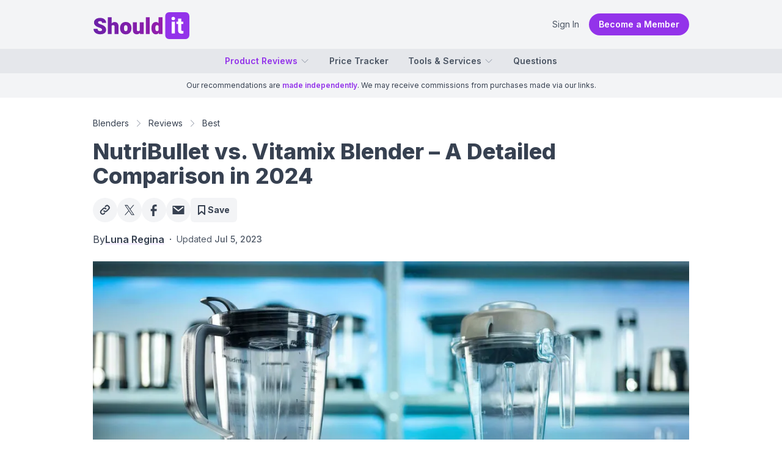

--- FILE ---
content_type: text/html; charset=utf-8
request_url: https://shouldit.com/blenders/reviews/best/nutribullet-vs-vitamix/
body_size: 17150
content:
<!DOCTYPE html><html lang="en" class="__className_d65c78"><head><meta charSet="utf-8"/><meta name="viewport" content="width=device-width, initial-scale=1"/><link rel="preload" as="image" imageSrcSet="https://cdn.shouldit.com/reviews/images/blenders/clj41v47x003jab88guof4jtn.jpg?w=640&amp;q=80 640w, https://cdn.shouldit.com/reviews/images/blenders/clj41v47x003jab88guof4jtn.jpg?w=750&amp;q=80 750w, https://cdn.shouldit.com/reviews/images/blenders/clj41v47x003jab88guof4jtn.jpg?w=828&amp;q=80 828w, https://cdn.shouldit.com/reviews/images/blenders/clj41v47x003jab88guof4jtn.jpg?w=1080&amp;q=80 1080w, https://cdn.shouldit.com/reviews/images/blenders/clj41v47x003jab88guof4jtn.jpg 1500w" imageSizes="(max-width: 640px) 100vw, 80vw" fetchPriority="high"/><link rel="stylesheet" href="/_next/static/css/0a13d10225a26b9d.css" data-precedence="next"/><link rel="stylesheet" href="/_next/static/css/51b89a9b3ee0da7d.css" data-precedence="next"/><link rel="preload" as="script" fetchPriority="low" href="/_next/static/chunks/webpack-b0d919a955e6633b.js"/><script src="/_next/static/chunks/fd9d1056-f121a534840c8f18.js" async=""></script><script src="/_next/static/chunks/7023-a334903675914973.js" async=""></script><script src="/_next/static/chunks/main-app-3197729b44676f11.js" async=""></script><script src="/_next/static/chunks/app/layout-0e2c71e2c0c40fe0.js" async=""></script><script src="/_next/static/chunks/146-8835aff1718a437f.js" async=""></script><script src="/_next/static/chunks/9109-26e9436acfa055bb.js" async=""></script><script src="/_next/static/chunks/51-17225262862426f9.js" async=""></script><script src="/_next/static/chunks/3191-2463753da0e2a44e.js" async=""></script><script src="/_next/static/chunks/5070-49ade472cb13b3b3.js" async=""></script><script src="/_next/static/chunks/app/%5Btopic%5D/reviews/best/%5Bslug%5D/page-bcf1d64515c97203.js" async=""></script><link rel="preload" href="//static.getclicky.com/js" as="script"/><title>NutriBullet vs. Vitamix Blender – A Detailed Comparison in 2024</title><meta name="description" content="NutriBullet vs Vitamix: how do these two brands compare in 2024? Here’s everything you need to know before deciding on the perfect blender."/><meta name="publisher" content="https://www.facebook.com/shouldit.official"/><meta name="robots" content="index, follow, max-video-preview:-1, max-image-preview:large, max-snippet:-1"/><meta name="pub_date" content="2019-03-17T17:00:00Z"/><meta name="content-language" content="en"/><meta name="geo_locale" content="US"/><link rel="canonical" href="https://shouldit.com/blenders/reviews/best/nutribullet-vs-vitamix/"/><meta property="og:title" content="NutriBullet vs. Vitamix Blender – A Detailed Comparison in 2024"/><meta property="og:description" content="NutriBullet vs Vitamix: how do these two brands compare in 2024? Here’s everything you need to know before deciding on the perfect blender."/><meta property="og:url" content="https://shouldit.com/blenders/reviews/best/nutribullet-vs-vitamix/"/><meta property="og:site_name" content="Shouldit"/><meta property="og:locale" content="en_US"/><meta property="og:image" content="https://cdn.shouldit.com/reviews/images/blenders/clj41v47x003jab88guof4jtn.jpg"/><meta property="og:image:width" content="1500"/><meta property="og:image:height" content="1000"/><meta property="og:image:alt" content="The NutriBullet and Vitamix E310 stand side by side on a countertop. In the backdrop, various models of blenders occupy the shelves."/><meta property="og:type" content="article"/><meta property="article:published_time" content="2019-03-17T17:00:00Z"/><meta property="article:modified_time" content="2023-07-05T04:35:12Z"/><meta property="article:author" content="https://www.facebook.com/shouldit.official"/><meta property="article:section" content="Blenders"/><meta name="twitter:card" content="summary_large_image"/><meta name="twitter:site" content="@shoulditcom"/><meta name="twitter:title" content="NutriBullet vs. Vitamix Blender – A Detailed Comparison in 2024"/><meta name="twitter:description" content="NutriBullet vs Vitamix: how do these two brands compare in 2024? Here’s everything you need to know before deciding on the perfect blender."/><meta name="twitter:image" content="https://cdn.shouldit.com/reviews/images/blenders/clj41v47x003jab88guof4jtn.jpg"/><meta name="twitter:image:width" content="1500"/><meta name="twitter:image:height" content="1000"/><meta name="twitter:image:alt" content="The NutriBullet and Vitamix E310 stand side by side on a countertop. In the backdrop, various models of blenders occupy the shelves."/><link rel="shortcut" href="/icon/favicon-32x32.png" type="image/png" sizes="32x32"/><link rel="icon" href="/icon/favicon-16x16.png" type="image/png" sizes="16x16"/><link rel="icon" href="/icon/favicon-32x32.png" type="image/png" sizes="32x32"/><link rel="apple-touch-icon" href="/icon/apple-touch-icon.png" sizes="180x180"/><meta name="next-size-adjust"/><script src="/_next/static/chunks/polyfills-78c92fac7aa8fdd8.js" noModule=""></script><script>window.addEventListener('error', function(e) {
	var errorText = encodeURIComponent([
		'URL: ' + window.location.href,
		'UserAgent: ' + window.navigator.userAgent,
		e.message,
		'File: ' + e.filename,
		'Line: ' + e.lineno + ', Column: ' + e.colno,
		'Stack: ' + (e.error && e.error.stack || '(no stack trace)')
	].join('\n'));

	var client = new XMLHttpRequest();
	client.open('GET', 'https://shouldit.com/api/error/?text='+errorText);
	client.setRequestHeader('Content-Type', 'text/plain;charset=UTF-8');
    client.send();
})</script><script>!function(t){function e(){var e=this||self;e.globalThis=e,delete t.prototype._T_}"object"!=typeof globalThis&&(this?e():(t.defineProperty(t.prototype,"_T_",{configurable:!0,get:e}),_T_))}(Object);</script><style type="text/css"></style><script type="application/ld+json">{"@context":"https://schema.org","@graph":[{"@type":"Organization","@id":"https://shouldit.com/#organization","name":"Shouldit","url":"https://shouldit.com/","sameAs":["https://www.facebook.com/shouldit.official","https://www.youtube.com/@shouldit.official","https://www.tiktok.com/@shouldit.official","https://x.com/shoulditcom"],"logo":{"@type":"ImageObject","inLanguage":"en-US","url":"https://shouldit.com/images/svg/shouldit-logo.svg","width":158,"height":47,"caption":"Shouldit Logo"},"brand":"Shouldit","publishingPrinciples":"https://shouldit.com/product-review-procedures/"},{"@type":"WebSite","@id":"https://shouldit.com/#website","url":"https://shouldit.com/","name":"Shouldit: Product Reviews, Buying Advice and Amazon Price Tracker","description":"Your navigator in the world of products and trends. We deliver fun test-driven reviews that make decision-making a breeze.","publisher":{"@id":"https://shouldit.com/#organization"},"potentialAction":[{"@type":"SearchAction","target":{"@type":"EntryPoint","urlTemplate":"https://shouldit.com/?s={search_term_string}"},"query-input":"required name=search_term_string"}],"inLanguage":"en-US"},{"@type":"ImageObject","@id":"https://shouldit.com/blenders/reviews/best/nutribullet-vs-vitamix/#primaryimage","inLanguage":"en-US","url":"https://cdn.shouldit.com/reviews/images/blenders/clj41v47x003jab88guof4jtn.jpg","contentUrl":"https://cdn.shouldit.com/reviews/images/blenders/clj41v47x003jab88guof4jtn.jpg","width":1500,"height":1000,"caption":"The NutriBullet and Vitamix E310 stand side by side on a countertop. In the backdrop, various models of blenders occupy the shelves."},{"@type":"WebPage","@id":"https://shouldit.com/blenders/reviews/best/nutribullet-vs-vitamix/","url":"https://shouldit.com/blenders/reviews/best/nutribullet-vs-vitamix/","name":"NutriBullet vs. Vitamix Blender – A Detailed Comparison in 2024","datePublished":"2019-03-17T17:00:00Z","dateModified":"2023-07-05T04:35:12Z","description":"NutriBullet vs Vitamix: how do these two brands compare in 2024? Here's everything you need to know before deciding on the perfect blender.","inLanguage":"en-US","potentialAction":[{"@type":"ReadAction","target":["https://shouldit.com/blenders/reviews/best/nutribullet-vs-vitamix/"]}],"isPartOf":{"@id":"https://shouldit.com/#website"},"primaryImageOfPage":{"@id":"https://shouldit.com/blenders/reviews/best/nutribullet-vs-vitamix/#primaryimage"},"breadcrumb":{"@id":"https://shouldit.com/blenders/reviews/best/nutribullet-vs-vitamix/#breadcrumb"}},{"@type":"BreadcrumbList","@id":"https://shouldit.com/blenders/reviews/best/nutribullet-vs-vitamix/#breadcrumb","itemListElement":[{"@type":"ListItem","position":1,"name":"Blenders","item":"https://shouldit.com/blenders/"},{"@type":"ListItem","position":2,"name":"Reviews","item":"https://shouldit.com/blenders/reviews/"},{"@type":"ListItem","position":3,"name":"Best","item":"https://shouldit.com/blenders/reviews/best/"},{"@type":"ListItem","position":4,"name":"NutriBullet vs. Vitamix Blender – A Detailed Comparison in 2024","item":"https://shouldit.com/blenders/reviews/best/nutribullet-vs-vitamix/"}]},{"@type":"Article","@id":"https://shouldit.com/blenders/reviews/best/nutribullet-vs-vitamix/#article","isPartOf":{"@id":"https://shouldit.com/blenders/reviews/best/nutribullet-vs-vitamix/"},"mainEntityOfPage":{"@id":"https://shouldit.com/blenders/reviews/best/nutribullet-vs-vitamix/"},"author":[{"@id":"https://shouldit.com/#/schema/person/13"}],"headline":"NutriBullet vs. Vitamix Blender – A Detailed Comparison in 2024","datePublished":"2019-03-17T17:00:00Z","dateModified":"2023-07-05T04:35:12Z","publisher":{"@id":"https://shouldit.com/#organization"},"image":{"@id":"https://shouldit.com/blenders/reviews/best/nutribullet-vs-vitamix/#primaryimage"},"thumbnailUrl":"https://cdn.shouldit.com/reviews/images/blenders/clj41v47x003jab88guof4jtn.jpg","articleSection":["Blenders"],"inLanguage":"en-US","isAccessibleForFree":false,"hasPart":{"@type":"WebPageElement","isAccessibleForFree":false,"cssSelector":".paywall"}},{"@type":"Person","@id":"https://shouldit.com/#/schema/person/13","name":"Luna Regina","url":"https://shouldit.com/author/luna/"}]}</script></head><body class="flex flex-col min-h-screen"><noscript><iframe src="https://www.googletagmanager.com/ns.html?id=GTM-TT2662LT" height="0" width="0" style="display:none;visibility:hidden"></iframe></noscript><header class="text-base antialiased border-b shadow md:shadow-none md:border-b-0 text-gray-600 bg-white md:bg-gray-100"><div class="flex items-center mx-auto max-w-xl md:max-w-2xl lg:max-w-5xl px-2 py-2 sm:py-4 sm:px-0 lg:px-6"><button class="md:hidden"><svg xmlns="http://www.w3.org/2000/svg" viewBox="0 0 24 24" fill="currentColor" aria-hidden="true" data-slot="icon" class="w-6 h-6" width="24" height="24" stroke-width="2"><path fill-rule="evenodd" d="M3 6.75A.75.75 0 0 1 3.75 6h16.5a.75.75 0 0 1 0 1.5H3.75A.75.75 0 0 1 3 6.75ZM3 12a.75.75 0 0 1 .75-.75h16.5a.75.75 0 0 1 0 1.5H3.75A.75.75 0 0 1 3 12Zm0 5.25a.75.75 0 0 1 .75-.75h16.5a.75.75 0 0 1 0 1.5H3.75a.75.75 0 0 1-.75-.75Z" clip-rule="evenodd"></path></svg></button><div class="ml-2 sm:ml-0 flex items-center"><a href="https://shouldit.com/" class="block bg-logo bg-no-repeat w-32 sm:w-40 h-10 sm:h-12" title="Shouldit"><span class="sr-only">Shouldit</span></a></div><div class="grow flex items-center justify-end gap-4 text-sm"><a href="/login/" class="cursor-pointer md:hover:bg-gray-100 md:px-4 md:py-2 md:rounded-full">Sign In</a><a href="/join/" class="bg-purple-600 hover:bg-purple-700 px-4 py-2 text-white font-semibold rounded-full hidden md:block">Become a Member</a></div></div><nav class="bg-gray-200 hidden md:block "><ul class="h-10 flex items-center justify-center mx-auto max-w-xl md:max-w-2xl lg:max-w-5xl px-2 sm:px-0 lg:px-6 text-sm font-semibold "><li class="relative"><a href="#" class="flex items-center hover:text-purple-500 text-purple-600">Product Reviews<!-- --> <svg xmlns="http://www.w3.org/2000/svg" viewBox="0 0 24 24" fill="currentColor" aria-hidden="true" data-slot="icon" width="16" height="16" class="ml-1 w-4 h-4 transition-all text-gray-400 stroke-2"><path fill-rule="evenodd" d="M12.53 16.28a.75.75 0 0 1-1.06 0l-7.5-7.5a.75.75 0 0 1 1.06-1.06L12 14.69l6.97-6.97a.75.75 0 1 1 1.06 1.06l-7.5 7.5Z" clip-rule="evenodd"></path></svg></a><ul class="absolute divide-y divide-gray-100 text-sm font-medium transform transition-all z-50 rounded-md bg-white ring-1 ring-slate-900/5 shadow-md w-60  overflow-hidden origin-top top-full mt-4 ease-in-out hidden opacity-0 scale-75"><li class="hover:bg-gray-50 px-4 py-2 hover:text-purple-500 text-purple-600"><a href="/blenders/">Blenders</a></li><li class="hover:bg-gray-50 px-4 py-2 hover:text-purple-500"><a href="/toaster-ovens/">Toaster Ovens</a></li><li class="hover:bg-gray-50 px-4 py-2 hover:text-purple-500"><a href="/knife-sharpeners/">Knife Sharpeners</a></li><li class="hover:bg-gray-50 px-4 py-2 hover:text-purple-500"><a href="/waffle-makers/">Waffle Makers</a></li><li class="hover:bg-gray-50 px-4 py-2 hover:text-purple-500"><a href="/coffee-makers/">Coffee Makers</a></li><li class="hover:bg-gray-50 px-4 py-2 hover:text-purple-500"><a href="/garbage-disposals/">Garbage Disposals</a></li><li class="hover:bg-gray-50 px-4 py-2 hover:text-purple-500"><a href="/water-filters/">Water Filters</a></li><li class="hover:bg-gray-50 px-4 py-2 hover:text-purple-500"><a href="/juicers/">Juicers</a></li><li class="hover:bg-gray-50 px-4 py-2 hover:text-purple-500"><a href="/kitchen-faucets/">Kitchen Faucets</a></li></ul></li><a href="/products/" class="ml-8 flex items-center hover:text-purple-500">Price Tracker</a><li class="relative"><a href="#" class="ml-8 flex items-center hover:text-purple-500">Tools &amp; Services<!-- --> <svg xmlns="http://www.w3.org/2000/svg" viewBox="0 0 24 24" fill="currentColor" aria-hidden="true" data-slot="icon" width="16" height="16" class="ml-1 w-4 h-4 transition-all text-gray-400 stroke-2"><path fill-rule="evenodd" d="M12.53 16.28a.75.75 0 0 1-1.06 0l-7.5-7.5a.75.75 0 0 1 1.06-1.06L12 14.69l6.97-6.97a.75.75 0 1 1 1.06 1.06l-7.5 7.5Z" clip-rule="evenodd"></path></svg></a><ul class="absolute divide-y divide-gray-100 text-sm font-medium transform transition-all z-50 rounded-md bg-white ring-1 ring-slate-900/5 shadow-md w-60  overflow-hidden origin-top top-full mt-4 ease-in-out hidden opacity-0 scale-75"><li class="hover:bg-gray-50 px-4 py-2 hover:text-purple-500"><a href="#">Price Tracker</a></li><li class="hover:bg-gray-50 px-4 py-2 hover:text-purple-500"><a href="#">Save Products</a></li><li class="hover:bg-gray-50 px-4 py-2 hover:text-purple-500"><a href="#">Custom Ratings</a></li></ul></li><a href="/questions/" class="ml-8 flex items-center hover:text-purple-500">Questions</a></ul></nav></header><main class="text-base antialiased text-gray-700"><div class="text-xs bg-gray-100 leading-5 md:leading-6 py-2 text-gray-700 text-center px-2">Our recommendations are <a href="/product-review-procedures/" title="Product Review Procedures" class="text-purple-600 font-semibold">made independently</a>. We may receive commissions from purchases made via our links.</div><article class="mx-auto max-w-xl md:max-w-2xl lg:max-w-5xl px-2 sm:px-0 lg:px-6"><header class="pb-4 md:pb-6"><nav><ol class="flex flex-nowrap items-center text-sm capitalize mt-4 md:mt-8 "><li class="flex items-center"><a href="https://shouldit.com/blenders/" class=" hover:text-purple-600">Blenders</a><svg xmlns="http://www.w3.org/2000/svg" viewBox="0 0 24 24" fill="currentColor" aria-hidden="true" data-slot="icon" width="24" height="24" class="flex-shrink-0 h-4 w-4 text-gray-400 mx-1 sm:mx-2"><path fill-rule="evenodd" d="M16.28 11.47a.75.75 0 0 1 0 1.06l-7.5 7.5a.75.75 0 0 1-1.06-1.06L14.69 12 7.72 5.03a.75.75 0 0 1 1.06-1.06l7.5 7.5Z" clip-rule="evenodd"></path></svg></li><li class="flex items-center"><a href="https://shouldit.com/blenders/reviews/" class=" hover:text-purple-600">Reviews</a><svg xmlns="http://www.w3.org/2000/svg" viewBox="0 0 24 24" fill="currentColor" aria-hidden="true" data-slot="icon" width="24" height="24" class="flex-shrink-0 h-4 w-4 text-gray-400 mx-1 sm:mx-2"><path fill-rule="evenodd" d="M16.28 11.47a.75.75 0 0 1 0 1.06l-7.5 7.5a.75.75 0 0 1-1.06-1.06L14.69 12 7.72 5.03a.75.75 0 0 1 1.06-1.06l7.5 7.5Z" clip-rule="evenodd"></path></svg></li><li class="flex items-center"><a href="https://shouldit.com/blenders/reviews/best/" class=" hover:text-purple-600">Best</a></li></ol></nav><h1 class="text-3xl md:text-4xl font-extrabold my-4">NutriBullet vs. Vitamix Blender – A Detailed Comparison in 2024<span class="font-light text-2xl md:text-3xl"></span></h1><div class="flex flex-wrap lg:flex-nowrap gap-4"><button class="header-social-btn"><svg class="w-6 h-6 -mx-1" viewBox="0 0 24 24" fill="none" xmlns="http://www.w3.org/2000/svg"><g> <path d="M11.0256 17.143L10.2899 17.8787C9.11829 19.0503 7.21879 19.0503 6.04722 17.8787L5.59012 17.4216C4.41855 16.25 4.41855 14.3505 5.59012 13.179L8.90425 9.86482C10.0758 8.69325 11.9753 8.69325 13.1469 9.86482L13.3754 10.0934" stroke="currentColor" stroke-width="2" stroke-linecap="round" stroke-linejoin="round"></path> <path d="M12.4433 6.32578L13.179 5.59006C14.3506 4.41849 16.2501 4.41849 17.4217 5.59006L17.8788 6.04716C19.0503 7.21873 19.0503 9.11823 17.8787 10.2898L14.5646 13.6039C13.393 14.7755 11.4936 14.7755 10.322 13.6039L10.0934 13.3754" stroke="currentColor" stroke-width="2" stroke-linecap="round" stroke-linejoin="round"></path> </g></svg></button><a rel="noopener noreferrer nofollow" target="_blank" class="header-social-btn" href="https://x.com/intent/post?text=NutriBullet%20vs.%20Vitamix%20Blender%20%E2%80%93%20A%20Detailed%20Comparison%20in%202024%E2%80%94%20undefined %7C Shouldit&amp;amp;url=https://shouldit.com/blenders/reviews/best/nutribullet-vs-vitamix/&amp;amp;via=shoulditcom"><svg class="w-5 h-5" fill="currentColor" xmlns="http://www.w3.org/2000/svg" viewBox="0 0 1200 1227" aria-hidden="true"><path fill-rule="evenodd" clip-rule="evenodd" d="M714.163 519.284L1160.89 0H1055.03L667.137 450.887L357.328 0H0L468.492 681.821L0 1226.37H105.866L515.491 750.218L842.672 1226.37H1200L714.137 519.284H714.163ZM569.165 687.828L521.697 619.934L144.011 79.6944H306.615L611.412 515.685L658.88 583.579L1055.08 1150.3H892.476L569.165 687.854V687.828Z"></path></svg></a><a rel="noopener noreferrer nofollow" target="_blank" class="header-social-btn" href="https://facebook.com/sharer/sharer.php?u=https://shouldit.com/blenders/reviews/best/nutribullet-vs-vitamix/"><svg class="w-5 h-5" fill="currentColor" xmlns="http://www.w3.org/2000/svg" viewBox="0 0 10 18"><path d="M2.54596 18.9407V10.4917H0.3125V7.45174H2.54596V4.85294C2.54596 2.8125 3.86489 0.9375 6.90602 0.9375C8.13649 0.9375 9.04527 1.05584 9.04527 1.05584L8.97518 3.89476C8.97518 3.89476 8.04687 3.88672 7.0324 3.88672C5.9375 3.88672 5.76172 4.39223 5.76172 5.22978V7.45174H9.0625L8.91889 10.4917H5.76172V18.9407H2.54596Z"></path></svg></a><a rel="noopener noreferrer nofollow" target="_blank" class="header-social-btn" href="mailto:?subject=Shouldit: NutriBullet%20vs.%20Vitamix%20Blender%20%E2%80%93%20A%20Detailed%20Comparison%20in%202024%E2%80%94%20undefined&amp;body=NutriBullet%20vs.%20Vitamix%20Blender%20%E2%80%93%20A%20Detailed%20Comparison%20in%202024%E2%80%94%20undefined%0D%0A%0D%0Ahttps://shouldit.com/blenders/reviews/best/nutribullet-vs-vitamix/"><svg class="w-6 h-6 -mx-0.5" fill="currentColor" xmlns="http://www.w3.org/2000/svg" viewBox="0 0 18 14"><path d="M16.2501 3.53103L16.2604 3.54025L9.52672 8.93256C9.35786 9.06665 9.14958 9.13454 8.94472 9.13454C8.739 9.13454 8.53072 9.06665 8.36186 8.93256L1.62815 3.54025L1.63844 3.53103C1.61872 3.51762 1.61186 3.49835 1.59644 3.48326V2.24707H2.91301L8.94472 7.07534L14.9764 2.24707H16.2921V3.48326C16.2767 3.49835 16.2699 3.51762 16.2501 3.53103ZM0.375 13.3214H17.5179V0.75H0.375V13.3214Z"></path></svg></a><button class="flex items-center justify-center rounded-md h-8 p-2 px-3 md:h-10 md:p-3 bg-gray-100 text-gray-700 font-bold text-sm gap-1 cursor-not-allowed"><svg class="w-4 h-4" fill="currentColor" xmlns="http://www.w3.org/2000/svg"><path fill-rule="evenodd" clip-rule="evenodd" d="M0 1a1 1 0 011-1h10a1 1 0 011 1v14a1 1 0 01-1.67.743L6 11.84l-4.33 3.902A1 1 0 010 15V1zm2 1v10.753l3.33-3a1 1 0 011.34 0l3.33 3V2H2z"></path></svg>Save</button></div><div class="mt-4 leading-6 md:leading-8"><div class="text-sm md:text-base flex gap-1 items-center flex-wrap">By <a rel="author" href="https://shouldit.com/author/luna/" class="font-semibold underline underline-offset-2 decoration-purple-200 hover:text-purple-600 hover:decoration-purple-300">Luna Regina</a><span class="px-2">·</span><span class="text-sm text-gray-600">Updated <time dateTime="2023-07-05T04:35:12Z" class="font-medium">Jul 5, 2023</time></span></div></div></header><figure class=" relative mb-6 sm:mb-10 overflow-hidden"><img alt="The NutriBullet and Vitamix E310 stand side by side on a countertop. In the backdrop, various models of blenders occupy the shelves." fetchPriority="high" width="980" height="550" decoding="async" data-nimg="1" class="aspect-[3/2] md:aspect-[16/9] object-cover object-center" style="color:transparent" sizes="(max-width: 640px) 100vw, 80vw" srcSet="https://cdn.shouldit.com/reviews/images/blenders/clj41v47x003jab88guof4jtn.jpg?w=640&amp;q=80 640w, https://cdn.shouldit.com/reviews/images/blenders/clj41v47x003jab88guof4jtn.jpg?w=750&amp;q=80 750w, https://cdn.shouldit.com/reviews/images/blenders/clj41v47x003jab88guof4jtn.jpg?w=828&amp;q=80 828w, https://cdn.shouldit.com/reviews/images/blenders/clj41v47x003jab88guof4jtn.jpg?w=1080&amp;q=80 1080w, https://cdn.shouldit.com/reviews/images/blenders/clj41v47x003jab88guof4jtn.jpg 1500w" src="https://cdn.shouldit.com/reviews/images/blenders/clj41v47x003jab88guof4jtn.jpg"/></figure><div class="md:max-w-2xl lg:max-w-4xl mx-auto"><div class="prose text-gray-700 grow max-w-none break-words"><p>NutriBullet and Vitamix offer some of the <a href="https://shouldit.com/blenders/reviews/best/" target="_blank">much-coveted blenders</a> in the market. However, deciding on which to buy is no walk in the park. You need to consider several factors, including price, power, ease of use, warranty, and capacity.</p><p>In this post, we’ve prepared a detailed NutriBullet vs. <a href="https://shouldit.com/blenders/reviews/vitamix/" target="_blank">Vitamix blender</a> comparison to help you get the best blender for your needs. </p><h2 id="nutribullet-vs-vitamix-blender-what-s-difference">Nutribullet vs. Vitamix Blender: What&#x27;s The Difference? </h2><p>Here’s a closer look at how NutriBullet compares to the Vitamix Blenders.</p><h3 id="price">Price</h3><p>Price is a variable that depends on several factors, including quality, durability, performance, and size, among other factors. Vitamix blenders are usually quite expensive, even the smaller <a href="https://shouldit.com/blenders/reviews/best/personal-blenders/" target="_blank">personal-size models</a>. </p><p>NutriBullet is relatively cheaper and more affordable. Some of the latest blenders (both NutriBullet and Vitamix) come with extra features and add-ons that can attract a pretty hefty price tag. The Vitamix Perfect Blend Smart Scale, for instance, has a companion app for an amazing blending experience.</p><h3 id="power">Power </h3><p>Vitamix has so much power for convenient and effective blending, including ice, fibrous veggies, and hard seeds. They’re also perfect for making fruit and vegetable smoothies. The Vitamix S-Series, such as the the S55 blenders, come with a motor of about 790 watts. The latest full-size Vitamix blenders such as the Vitamix Ascent Series, Vitamix Professional 750, and Vitamix 5200 feature motors with 2-peak or 2.2-peak horsepower.  </p><p>NutriBullet blenders, on the other hand, have motor power ranging from 300 watts to about 1700 watts and can hardly handle lots of ingredients and blending daily (they’re convenient for two to three blendings a week). However, it’s powerful enough to make good smoothies, including carrots, fruits, and leafy greens. It has a milling blade uniquely designed to tend to a large variety of seeds. </p><p>The low power motor explains why NutriBullet is usually silent when blending, so you won’t have to worry about waking your loved ones whenever you need some midnight or morning smoothie.   </p><h3 id="capacity">Capacity</h3><p>Vitamix blenders come in a variety of sizes. The Vitamix S-Series, for instance, are available in two blending <a href="https://www.care.com/c/stories/4301/what-does-bpa-free-mean/" rel="nofollow noopener noreferrer" target="_blank">BPA-free</a> containers: a wider 40-ounce container (large enough for preparing small family meals), or a tall 20-ounce container (for preparing individual smoothies to-go). But there are full-size blenders, with a capacity of 64-ounce.  </p><p>NutriBullet blenders come with an assortment of different-sized blending cups ranging from small travel mugs to large-sized 45 oz cups. The cups also come with sports lids for convenience when converting them to travel mugs or recipe books.     </p><h3 id="ease-use">Ease of Use</h3><p>Both new Vitamix and NutriBullet blenders, are much easier to use and manage than the older versions. Some NutriBullet blenders come with built-in scales and Bluetooth connection. They also contain a companion app for convenient wireless communication with your blender. The app can recommend various recipes for you based on your dietary preferences and goals. </p><p>Vitamix offers stand-alone smart scales that you can connect to an accompanying app on your smartphone or tablet via Bluetooth. However, Vitamix differs from NutriBullet in that for Vitamix, the scale comes separately, which can be a great idea if you already have a Vitamix blender.</p><p>Vitamix also provides more control to the user as seen from their blenders with pre-set programs and a Variable Speed dial, which makes it much easier to use. NutriBullet has quite fewer controls than Vitamix hence a bit more effort is required.</p><h3 id="warranty">Warranty</h3><p>Product warranty is one of the factors most people pay less attention to, yet it’s a very key factor worth considering before purchasing your blender. Both companies offer warranties for their products, but Vitamix has the best warranty offers you can get. It’s known for its long warranties, with most having an impressive 7-year manufacturer warranty and others having a 5-year warranty. </p><p>Most NutriBullet blenders offer a very short warranty, usually a 1-year standard warranty with some products coming with up to 4-year warranties. There have been a few instances where people have expressed facing some challenges when replacing damaged or worn-out NutriBullet parts. However, most of the issues arise from the retailers selling the product.</p><h2 id="conclusion">Conclusion </h2><p>At this point, it’s easier for you to make a decision on which blender will be perfect for you personally. While NutriBullet and Vitamix differ in cost, warranty, power, and ease of use, the decision of which to buy largely depends on your needs. Both have unique pros and cons, as we have seen so far. </p><p>If you’re a “blender junkie” who loves to blend smooth blends on a daily basis, Vitamix can be your best heavy-duty option owing to its powerful motor designed to handle superior blending. But if you have a small household and you intend to blend less superior smoothies twice or thrice a week, a NutriBullet blender can be a good investment to consider. Vitamix is also more reliable in terms of container capacity and manufacturer warranty. </p><p>Regardless of your preferred blender between NutriBullet vs. Vitamix, it’s important that you take really good care of the product to enjoy the best possible blending experience.</p></div></div></article><section class="mx-auto max-w-xl mb-20 lg:my-28 b md:max-w-2xl lg:max-w-5xl xl:max-w-5xl px-2 sm:px-0 lg:px-6"><div class="mt-14 mb-4 flex items-center gap-4"><div class="text-2xl font-extrabold capitalize"> Related Articles </div></div><div class="mx-auto grid gap-4 md:gap-4 md:grid-cols-2 lg:grid-cols-3"><article class="flex flex-col border border-gray-200 rounded-lg shadow-md hover:shadow-lg hover:shadow-gray-300 hover:border-gray-300 overflow-hidden duration-300 transition group relative"><div class="flex-shrink-0"><div class="relative overflow-hidden"><img alt="Best Immersion Blenders in 2024 from various top-rated brands like Vitamix, Ninja, KitchenAid, Cuisinart and more" loading="lazy" width="524" height="350" decoding="async" data-nimg="1" class="aspect-[3/2] md:aspect-[16/9] object-cover object-center" style="color:transparent" sizes="50vw" srcSet="https://cdn.shouldit.com/reviews/images/blenders/clf0puup40012ip88810ye8q6.jpg?w=384&amp;q=80 384w, https://cdn.shouldit.com/reviews/images/blenders/clf0puup40012ip88810ye8q6.jpg?w=640&amp;q=80 640w, https://cdn.shouldit.com/reviews/images/blenders/clf0puup40012ip88810ye8q6.jpg?w=750&amp;q=80 750w, https://cdn.shouldit.com/reviews/images/blenders/clf0puup40012ip88810ye8q6.jpg?w=828&amp;q=80 828w, https://cdn.shouldit.com/reviews/images/blenders/clf0puup40012ip88810ye8q6.jpg?w=1080&amp;q=80 1080w, https://cdn.shouldit.com/reviews/images/blenders/clf0puup40012ip88810ye8q6.jpg 1500w" src="https://cdn.shouldit.com/reviews/images/blenders/clf0puup40012ip88810ye8q6.jpg"/></div></div><div class="flex-1 text-lg md:text-base bg-gray-100 group-hover:bg-white p-4 flex flex-col justify-between"><div class="flex-1"><a href="https://shouldit.com/blenders/reviews/best/immersion-blenders/" title="We Tested 21 Immersion Blenders - Here’s the Best That We Absolutely Love!" class="font-semibold text-gray-600 group-hover:text-gray-800 duration-300 transition">We Tested 21 Immersion Blenders - Here’s the Best That We Absolutely Love!<div class="absolute inset-0"></div></a></div></div></article><article class="flex flex-col border border-gray-200 rounded-lg shadow-md hover:shadow-lg hover:shadow-gray-300 hover:border-gray-300 overflow-hidden duration-300 transition group relative"><div class="flex-shrink-0"><div class="relative overflow-hidden"><img alt="Best Blender for Protein Shakes" loading="lazy" width="524" height="350" decoding="async" data-nimg="1" class="aspect-[3/2] md:aspect-[16/9] object-cover object-center" style="color:transparent" sizes="50vw" srcSet="https://cdn.shouldit.com/reviews/images/blenders/cm2o42jdg0000x9887gpu5idp.jpg?w=384&amp;q=80 384w, https://cdn.shouldit.com/reviews/images/blenders/cm2o42jdg0000x9887gpu5idp.jpg?w=640&amp;q=80 640w, https://cdn.shouldit.com/reviews/images/blenders/cm2o42jdg0000x9887gpu5idp.jpg?w=750&amp;q=80 750w, https://cdn.shouldit.com/reviews/images/blenders/cm2o42jdg0000x9887gpu5idp.jpg?w=828&amp;q=80 828w, https://cdn.shouldit.com/reviews/images/blenders/cm2o42jdg0000x9887gpu5idp.jpg?w=1080&amp;q=80 1080w, https://cdn.shouldit.com/reviews/images/blenders/cm2o42jdg0000x9887gpu5idp.jpg 1500w" src="https://cdn.shouldit.com/reviews/images/blenders/cm2o42jdg0000x9887gpu5idp.jpg"/></div></div><div class="flex-1 text-lg md:text-base bg-gray-100 group-hover:bg-white p-4 flex flex-col justify-between"><div class="flex-1"><a href="https://shouldit.com/blenders/reviews/best/protein-shakes/" title="The Best Blenders for Protein Shakes - Tested and Reviewed" class="font-semibold text-gray-600 group-hover:text-gray-800 duration-300 transition">The Best Blenders for Protein Shakes - Tested and Reviewed<div class="absolute inset-0"></div></a></div></div></article><article class="flex flex-col border border-gray-200 rounded-lg shadow-md hover:shadow-lg hover:shadow-gray-300 hover:border-gray-300 overflow-hidden duration-300 transition group relative"><div class="flex-shrink-0"><div class="relative overflow-hidden"><img alt="14 Best Personal Blenders We Tested, including top models of popular brands like the Ninja Fit, NutriBullet Pro, Ninja Nutri Pro, and KOIOS Bullet." loading="lazy" width="524" height="350" decoding="async" data-nimg="1" class="aspect-[3/2] md:aspect-[16/9] object-cover object-center" style="color:transparent" sizes="50vw" srcSet="https://cdn.shouldit.com/reviews/images/blenders/clf0pwl6z0013ip889i9hb8pl.jpg?w=384&amp;q=80 384w, https://cdn.shouldit.com/reviews/images/blenders/clf0pwl6z0013ip889i9hb8pl.jpg?w=640&amp;q=80 640w, https://cdn.shouldit.com/reviews/images/blenders/clf0pwl6z0013ip889i9hb8pl.jpg?w=750&amp;q=80 750w, https://cdn.shouldit.com/reviews/images/blenders/clf0pwl6z0013ip889i9hb8pl.jpg?w=828&amp;q=80 828w, https://cdn.shouldit.com/reviews/images/blenders/clf0pwl6z0013ip889i9hb8pl.jpg?w=1080&amp;q=80 1080w, https://cdn.shouldit.com/reviews/images/blenders/clf0pwl6z0013ip889i9hb8pl.jpg 1500w" src="https://cdn.shouldit.com/reviews/images/blenders/clf0pwl6z0013ip889i9hb8pl.jpg"/></div></div><div class="flex-1 text-lg md:text-base bg-gray-100 group-hover:bg-white p-4 flex flex-col justify-between"><div class="flex-1"><a href="https://shouldit.com/blenders/reviews/best/personal-blenders/" title="The Best Personal Blenders - Tested &amp; Reviewed" class="font-semibold text-gray-600 group-hover:text-gray-800 duration-300 transition">The Best Personal Blenders - Tested &amp; Reviewed<div class="absolute inset-0"></div></a></div></div></article><article class="flex flex-col border border-gray-200 rounded-lg shadow-md hover:shadow-lg hover:shadow-gray-300 hover:border-gray-300 overflow-hidden duration-300 transition group relative"><div class="flex-shrink-0"><div class="relative overflow-hidden"><img alt="All the blenders we tested, including full-sized, personal, and immersion types, to compile a list of the best blenders." loading="lazy" width="524" height="350" decoding="async" data-nimg="1" class="aspect-[3/2] md:aspect-[16/9] object-cover object-center" style="color:transparent" sizes="50vw" srcSet="https://cdn.shouldit.com/reviews/images/blenders/clocqhu23000wiy8840iz3c71.jpg?w=384&amp;q=80 384w, https://cdn.shouldit.com/reviews/images/blenders/clocqhu23000wiy8840iz3c71.jpg?w=640&amp;q=80 640w, https://cdn.shouldit.com/reviews/images/blenders/clocqhu23000wiy8840iz3c71.jpg?w=750&amp;q=80 750w, https://cdn.shouldit.com/reviews/images/blenders/clocqhu23000wiy8840iz3c71.jpg?w=828&amp;q=80 828w, https://cdn.shouldit.com/reviews/images/blenders/clocqhu23000wiy8840iz3c71.jpg?w=1080&amp;q=80 1080w, https://cdn.shouldit.com/reviews/images/blenders/clocqhu23000wiy8840iz3c71.jpg 1500w" src="https://cdn.shouldit.com/reviews/images/blenders/clocqhu23000wiy8840iz3c71.jpg"/></div></div><div class="flex-1 text-lg md:text-base bg-gray-100 group-hover:bg-white p-4 flex flex-col justify-between"><div class="flex-1"><a href="https://shouldit.com/blenders/reviews/best/" title="The Best Blenders in 2024 - Tested and Reviewed" class="font-semibold text-gray-600 group-hover:text-gray-800 duration-300 transition">The Best Blenders in 2024 - Tested and Reviewed<div class="absolute inset-0"></div></a></div></div></article><article class="flex flex-col border border-gray-200 rounded-lg shadow-md hover:shadow-lg hover:shadow-gray-300 hover:border-gray-300 overflow-hidden duration-300 transition group relative"><div class="flex-shrink-0"><div class="relative overflow-hidden"><img alt="Our best blenders for smoothies, including the NutriBullet Pro, NutriBullet, and Vitamix 5200, are standing on a table. Different machines are in the background." loading="lazy" width="524" height="350" decoding="async" data-nimg="1" class="aspect-[3/2] md:aspect-[16/9] object-cover object-center" style="color:transparent" sizes="50vw" srcSet="https://cdn.shouldit.com/reviews/images/blenders/clkgn5unh00014a8884nh3j55.jpg?w=384&amp;q=80 384w, https://cdn.shouldit.com/reviews/images/blenders/clkgn5unh00014a8884nh3j55.jpg?w=640&amp;q=80 640w, https://cdn.shouldit.com/reviews/images/blenders/clkgn5unh00014a8884nh3j55.jpg?w=750&amp;q=80 750w, https://cdn.shouldit.com/reviews/images/blenders/clkgn5unh00014a8884nh3j55.jpg?w=828&amp;q=80 828w, https://cdn.shouldit.com/reviews/images/blenders/clkgn5unh00014a8884nh3j55.jpg?w=1080&amp;q=80 1080w, https://cdn.shouldit.com/reviews/images/blenders/clkgn5unh00014a8884nh3j55.jpg 1500w" src="https://cdn.shouldit.com/reviews/images/blenders/clkgn5unh00014a8884nh3j55.jpg"/></div></div><div class="flex-1 text-lg md:text-base bg-gray-100 group-hover:bg-white p-4 flex flex-col justify-between"><div class="flex-1"><a href="https://shouldit.com/blenders/reviews/best/smoothies/" title="Best Blenders for Smoothies of 2024 - Tested and Reviewed" class="font-semibold text-gray-600 group-hover:text-gray-800 duration-300 transition">Best Blenders for Smoothies of 2024 - Tested and Reviewed<div class="absolute inset-0"></div></a></div></div></article><article class="flex flex-col border border-gray-200 rounded-lg shadow-md hover:shadow-lg hover:shadow-gray-300 hover:border-gray-300 overflow-hidden duration-300 transition group relative"><div class="flex-shrink-0"><div class="relative overflow-hidden"><img alt="A countertop display of three different personal blenders, including the KOIOS, NutriBullet with a green smoothie inside and the Ninja BN401, flanked by apples and carrots." loading="lazy" width="524" height="350" decoding="async" data-nimg="1" class="aspect-[3/2] md:aspect-[16/9] object-cover object-center" style="color:transparent" sizes="50vw" srcSet="https://cdn.shouldit.com/reviews/images/blenders/clroh864i008pqw88h6coa0mx.jpg?w=384&amp;q=80 384w, https://cdn.shouldit.com/reviews/images/blenders/clroh864i008pqw88h6coa0mx.jpg?w=640&amp;q=80 640w, https://cdn.shouldit.com/reviews/images/blenders/clroh864i008pqw88h6coa0mx.jpg?w=750&amp;q=80 750w, https://cdn.shouldit.com/reviews/images/blenders/clroh864i008pqw88h6coa0mx.jpg?w=828&amp;q=80 828w, https://cdn.shouldit.com/reviews/images/blenders/clroh864i008pqw88h6coa0mx.jpg?w=1080&amp;q=80 1080w, https://cdn.shouldit.com/reviews/images/blenders/clroh864i008pqw88h6coa0mx.jpg 1500w" src="https://cdn.shouldit.com/reviews/images/blenders/clroh864i008pqw88h6coa0mx.jpg"/></div></div><div class="flex-1 text-lg md:text-base bg-gray-100 group-hover:bg-white p-4 flex flex-col justify-between"><div class="flex-1"><a href="https://shouldit.com/blenders/reviews/best/bullet/" title="The Best Bullet Blenders - Tested and Reviewed" class="font-semibold text-gray-600 group-hover:text-gray-800 duration-300 transition">The Best Bullet Blenders - Tested and Reviewed<div class="absolute inset-0"></div></a></div></div></article></div></section></main><footer class="pt-4 bg-sky-800 text-white sm:pt-8 mt-10 md:mt-20"><div class="grid gap-5 grid-cols-1 px-2 md:px-0 md:grid-cols-3 sm:px-0 lg:px-6 max-w-xl md:max-w-2xl lg:max-w-5xl mx-auto"><div class="pb-4 border-b-[1px] border-gray-300 md:col-span-3 text-gray-100 "><a href="https://shouldit.com/" class="block h-12 mb-2 md:float-left md:mr-5" title="Shouldit"><img alt="Shouldit logo" loading="lazy" width="160" height="48" decoding="async" data-nimg="1" style="color:transparent" src="/images/svg/shouldit-white-logo.svg"/></a><span class="text-sm lg:text-base font-light">Shouldit is ads-free and supported by you, our readers. We purchase all products at our own expense. We may earn commission from purchases made via our website. <a class="italic text-sm underline hover:text-white underline-offset-2" href="/about/" target="_blank">Learn more about how we work</a>.</span></div><ul class="columns-2 md:col-span-2"><li class="h-9 leading-8 overflow-hidden"><a href="/about/" class="" title="About Us">About Us</a></li><li class="h-9 leading-8 overflow-hidden"><a href="/contact/" class="" title="Contact">Contact</a></li><li class="h-9 leading-8 overflow-hidden"><a href="/product-review-procedures/" class="" title="Review Process">Review Process</a></li><li class="h-9 leading-8 overflow-hidden"><a href="/terms-of-service/" class="" title="Terms of Service">Terms of Service</a></li><li class="h-9 leading-8 overflow-hidden"><a href="/privacy-policy/" class="" title="Privacy Policy">Privacy Policy</a></li><li class="h-9 leading-8 overflow-hidden"><a href="/ca-privacy-notice/" class="" title="California Privacy Notice">California Privacy Notice</a></li></ul><div class="inline-flex gap-x-3 md:row-start-2 md:col-start-3"><a rel="nofollow noopener noreferrer" target="_blank" href="https://www.facebook.com/shouldit.official" title="Facebook Shouldit" class="block w-8 h-8 rounded-full p-2 bg-[#187AFF]"><svg xmlns="http://www.w3.org/2000/svg" viewBox="0 0 24 24" fill="currentColor" aria-hidden="true" width="16" height="16"><path d="M16 4h2.2V.2A19 19 0 0015 0c-3.2 0-5.3 2-5.3 5.6V9H6.2v4.3h3.5V24H14V13.3h3.3l.5-4.3h-3.9V6.1c0-1.2.3-2.1 2.1-2.1z"></path></svg><span class="sr-only">Facebook Shouldit</span></a><a rel="nofollow noopener noreferrer" target="_blank" href="https://www.youtube.com/@shouldit.official" title="Youtube Shouldit" class="block w-8 h-8 rounded-full p-2 bg-[#FF0000]"><svg xmlns="http://www.w3.org/2000/svg" viewBox="0 0 24 24" fill="currentColor" aria-hidden="true" width="16" height="16"><path d="M23.5 5.9v.2c-.3-1-1.1-1.8-2.1-2.1-1.9-.5-9.4-.5-9.4-.5L2.6 4C1.6 4.3.8 5.1.5 6.1A34 34 0 00.5 18v-.2c.3 1 1.1 1.8 2.1 2.1a71 71 0 009.4.5s7.5 0 9.4-.5c1-.3 1.8-1.1 2.1-2.1.3-1.7.5-3.7.5-5.6v-.4c0-2-.2-4-.5-5.8zM9.6 15.7V8.4l6.3 3.7z"></path></svg><span class="sr-only">Youtube Shouldit</span></a><a rel="nofollow noopener noreferrer" target="_blank" href="https://www.tiktok.com/@shouldit.official" title="Tiktok Shouldit" class="block w-8 h-8 rounded-full p-2 bg-cyan-500"><svg xmlns="http://www.w3.org/2000/svg" viewBox="0 0 24 24" fill="currentColor" aria-hidden="true" width="16" height="16"><path d="M19.589 6.686a4.793 4.793 0 0 1-3.77-4.245V2h-3.445v13.672a2.896 2.896 0 0 1-5.201 1.743l-.002-.001.002.001a2.895 2.895 0 0 1 3.183-4.51v-3.5a6.329 6.329 0 0 0-5.394 10.692 6.33 6.33 0 0 0 10.857-4.424V8.687a8.182 8.182 0 0 0 4.773 1.526V6.79a4.831 4.831 0 0 1-1.003-.104z"></path></svg><span class="sr-only">Tiktok Shouldit</span></a><a rel="nofollow noopener noreferrer" target="_blank" href="https://x.com/shoulditcom" title="X Shouldit" class="block w-8 h-8 rounded-full p-2 bg-[#20AEEF]"><svg xmlns="http://www.w3.org/2000/svg" viewBox="0 0 24 24" fill="currentColor" aria-hidden="true" width="16" height="16"><path d="M21.5 7.1c1-.7 1.8-1.6 2.5-2.6a9 9 0 01-2.8.8c1-.6 1.8-1.6 2.2-2.7-1 .6-2 1-3.1 1.2-.9-1-2.2-1.6-3.6-1.6-2.7 0-4.9 2.2-4.9 4.9 0 .4 0 .8.1 1.1A14 14 0 011.8 3.1c-.4.7-.7 1.6-.7 2.5 0 1.7.9 3.2 2.2 4.1-.8 0-1.6-.2-2.2-.6v.1c0 2.4 1.7 4.4 3.9 4.8-.4.1-.8.2-1.3.2-.3 0-.6 0-.9-.1.6 1.9 2.4 3.4 4.6 3.4a10 10 0 01-6.1 2.1c-.4 0-.8 0-1.2-.1a14 14 0 007.5 2.2c8.7 0 14.3-7.2 14-14.6z"></path></svg><span class="sr-only">X Shouldit</span></a></div><div class="border-t-[1px] border-gray-300 leading-6 py-2 lg:leading-8 md:col-span-3 lg:flex justify-between text-sm text-center lg:text-left"><p>© 2025 · Shouldit - All Rights Reserved</p></div></div></footer><script src="/_next/static/chunks/webpack-b0d919a955e6633b.js" async=""></script><script>(self.__next_f=self.__next_f||[]).push([0]);self.__next_f.push([2,null])</script><script>self.__next_f.push([1,"1:HL[\"/_next/static/media/a34f9d1faa5f3315-s.p.woff2\",\"font\",{\"crossOrigin\":\"\",\"type\":\"font/woff2\"}]\n2:HL[\"/_next/static/css/0a13d10225a26b9d.css\",\"style\"]\n3:HL[\"/_next/static/css/51b89a9b3ee0da7d.css\",\"style\"]\n"])</script><script>self.__next_f.push([1,"4:I[95751,[],\"\"]\n7:I[39275,[],\"\"]\na:I[61343,[],\"\"]\ne:I[76130,[],\"\"]\n8:[\"topic\",\"blenders\",\"d\"]\n9:[\"slug\",\"nutribullet-vs-vitamix\",\"d\"]\nf:[]\n"])</script><script>self.__next_f.push([1,"0:[[[\"$\",\"link\",\"0\",{\"rel\":\"stylesheet\",\"href\":\"/_next/static/css/0a13d10225a26b9d.css\",\"precedence\":\"next\",\"crossOrigin\":\"$undefined\"}],[\"$\",\"link\",\"1\",{\"rel\":\"stylesheet\",\"href\":\"/_next/static/css/51b89a9b3ee0da7d.css\",\"precedence\":\"next\",\"crossOrigin\":\"$undefined\"}]],[\"$\",\"$L4\",null,{\"buildId\":\"6423d8c\",\"assetPrefix\":\"\",\"initialCanonicalUrl\":\"/blenders/reviews/best/nutribullet-vs-vitamix/\",\"initialTree\":[\"\",{\"children\":[[\"topic\",\"blenders\",\"d\"],{\"children\":[\"reviews\",{\"children\":[\"best\",{\"children\":[[\"slug\",\"nutribullet-vs-vitamix\",\"d\"],{\"children\":[\"__PAGE__\",{}]}]}]}]}]},\"$undefined\",\"$undefined\",true],\"initialSeedData\":[\"\",{\"children\":[[\"topic\",\"blenders\",\"d\"],{\"children\":[\"reviews\",{\"children\":[\"best\",{\"children\":[[\"slug\",\"nutribullet-vs-vitamix\",\"d\"],{\"children\":[\"__PAGE__\",{},[[\"$L5\",\"$L6\"],null],null]},[\"$\",\"$L7\",null,{\"parallelRouterKey\":\"children\",\"segmentPath\":[\"children\",\"$8\",\"children\",\"reviews\",\"children\",\"best\",\"children\",\"$9\",\"children\"],\"error\":\"$undefined\",\"errorStyles\":\"$undefined\",\"errorScripts\":\"$undefined\",\"template\":[\"$\",\"$La\",null,{}],\"templateStyles\":\"$undefined\",\"templateScripts\":\"$undefined\",\"notFound\":\"$undefined\",\"notFoundStyles\":\"$undefined\",\"styles\":null}],null]},[\"$\",\"$L7\",null,{\"parallelRouterKey\":\"children\",\"segmentPath\":[\"children\",\"$8\",\"children\",\"reviews\",\"children\",\"best\",\"children\"],\"error\":\"$undefined\",\"errorStyles\":\"$undefined\",\"errorScripts\":\"$undefined\",\"template\":[\"$\",\"$La\",null,{}],\"templateStyles\":\"$undefined\",\"templateScripts\":\"$undefined\",\"notFound\":\"$undefined\",\"notFoundStyles\":\"$undefined\",\"styles\":null}],null]},[\"$\",\"$L7\",null,{\"parallelRouterKey\":\"children\",\"segmentPath\":[\"children\",\"$8\",\"children\",\"reviews\",\"children\"],\"error\":\"$undefined\",\"errorStyles\":\"$undefined\",\"errorScripts\":\"$undefined\",\"template\":[\"$\",\"$La\",null,{}],\"templateStyles\":\"$undefined\",\"templateScripts\":\"$undefined\",\"notFound\":\"$undefined\",\"notFoundStyles\":\"$undefined\",\"styles\":null}],null]},[\"$Lb\",null],null]},[\"$Lc\",null],null],\"couldBeIntercepted\":false,\"initialHead\":[false,\"$Ld\"],\"globalErrorComponent\":\"$e\",\"missingSlots\":\"$Wf\"}]]\n"])</script><script>self.__next_f.push([1,"b:[\"$\",\"$L7\",null,{\"parallelRouterKey\":\"children\",\"segmentPath\":[\"children\",\"$8\",\"children\"],\"error\":\"$undefined\",\"errorStyles\":\"$undefined\",\"errorScripts\":\"$undefined\",\"template\":[\"$\",\"$La\",null,{}],\"templateStyles\":\"$undefined\",\"templateScripts\":\"$undefined\",\"notFound\":\"$undefined\",\"notFoundStyles\":\"$undefined\",\"styles\":null}]\n"])</script><script>self.__next_f.push([1,"10:I[52363,[\"3185\",\"static/chunks/app/layout-0e2c71e2c0c40fe0.js\"],\"default\"]\n11:I[54177,[\"3185\",\"static/chunks/app/layout-0e2c71e2c0c40fe0.js\"],\"default\"]\nc:[\"$\",\"html\",null,{\"lang\":\"en\",\"className\":\"__className_d65c78\",\"children\":[\"$\",\"body\",null,{\"className\":\"flex flex-col min-h-screen\",\"children\":[[\"$\",\"$L10\",null,{}],[\"$\",\"$L11\",null,{\"children\":[\"$\",\"$L7\",null,{\"parallelRouterKey\":\"children\",\"segmentPath\":[\"children\"],\"error\":\"$undefined\",\"errorStyles\":\"$undefined\",\"errorScripts\":\"$undefined\",\"template\":[\"$\",\"$La\",null,{}],\"templateStyles\":\"$undefined\",\"templateScripts\":\"$undefined\",\"notFound\":[[\"$\",\"title\",null,{\"children\":\"404: This page could not be found.\"}],[\"$\",\"div\",null,{\"style\":{\"fontFamily\":\"system-ui,\\\"Segoe UI\\\",Roboto,Helvetica,Arial,sans-serif,\\\"Apple Color Emoji\\\",\\\"Segoe UI Emoji\\\"\",\"height\":\"100vh\",\"textAlign\":\"center\",\"display\":\"flex\",\"flexDirection\":\"column\",\"alignItems\":\"center\",\"justifyContent\":\"center\"},\"children\":[\"$\",\"div\",null,{\"children\":[[\"$\",\"style\",null,{\"dangerouslySetInnerHTML\":{\"__html\":\"body{color:#000;background:#fff;margin:0}.next-error-h1{border-right:1px solid rgba(0,0,0,.3)}@media (prefers-color-scheme:dark){body{color:#fff;background:#000}.next-error-h1{border-right:1px solid rgba(255,255,255,.3)}}\"}}],[\"$\",\"h1\",null,{\"className\":\"next-error-h1\",\"style\":{\"display\":\"inline-block\",\"margin\":\"0 20px 0 0\",\"padding\":\"0 23px 0 0\",\"fontSize\":24,\"fontWeight\":500,\"verticalAlign\":\"top\",\"lineHeight\":\"49px\"},\"children\":\"404\"}],[\"$\",\"div\",null,{\"style\":{\"display\":\"inline-block\"},\"children\":[\"$\",\"h2\",null,{\"style\":{\"fontSize\":14,\"fontWeight\":400,\"lineHeight\":\"49px\",\"margin\":0},\"children\":\"This page could not be found.\"}]}]]}]}]],\"notFoundStyles\":[],\"styles\":null}]}]]}]}]\n"])</script><script>self.__next_f.push([1,"13:I[73286,[\"146\",\"static/chunks/146-8835aff1718a437f.js\",\"9109\",\"static/chunks/9109-26e9436acfa055bb.js\",\"51\",\"static/chunks/51-17225262862426f9.js\",\"3191\",\"static/chunks/3191-2463753da0e2a44e.js\",\"5070\",\"static/chunks/5070-49ade472cb13b3b3.js\",\"6321\",\"static/chunks/app/%5Btopic%5D/reviews/best/%5Bslug%5D/page-bcf1d64515c97203.js\"],\"default\"]\n15:I[93162,[\"146\",\"static/chunks/146-8835aff1718a437f.js\",\"9109\",\"static/chunks/9109-26e9436acfa055bb.js\",\"51\",\"static/chunks/51-17225262862426f9.js\",\"3191\",\"static/chunks/3191-2463753da0e2a44e.js\",\"5070\",\"static/chunks/5070-49ade472cb13b3b3.js\",\"6321\",\"static/chunks/app/%5Btopic%5D/reviews/best/%5Bslug%5D/page-bcf1d64515c97203.js\"],\"default\"]\n16:I[38173,[\"146\",\"static/chunks/146-8835aff1718a437f.js\",\"9109\",\"static/chunks/9109-26e9436acfa055bb.js\",\"51\",\"static/chunks/51-17225262862426f9.js\",\"3191\",\"static/chunks/3191-2463753da0e2a44e.js\",\"5070\",\"static/chunks/5070-49ade472cb13b3b3.js\",\"6321\",\"static/chunks/app/%5Btopic%5D/reviews/best/%5Bslug%5D/page-bcf1d64515c97203.js\"],\"Image\"]\n17:I[36424,[\"146\",\"static/chunks/146-8835aff1718a437f.js\",\"9109\",\"static/chunks/9109-26e9436acfa055bb.js\",\"51\",\"static/chunks/51-17225262862426f9.js\",\"3191\",\"static/chunks/3191-2463753da0e2a44e.js\",\"5070\",\"static/chunks/5070-49ade472cb13b3b3.js\",\"6321\",\"static/chunks/app/%5Btopic%5D/reviews/best/%5Bslug%5D/page-bcf1d64515c97203.js\"],\"imgLoader\"]\n18:I[94367,[\"146\",\"static/chunks/146-8835aff1718a437f.js\",\"9109\",\"static/chunks/9109-26e9436acfa055bb.js\",\"51\",\"static/chunks/51-17225262862426f9.js\",\"3191\",\"static/chunks/3191-2463753da0e2a44e.js\",\"5070\",\"static/chunks/5070-49ade472cb13b3b3.js\",\"6321\",\"static/chunks/app/%5Btopic%5D/reviews/best/%5Bslug%5D/page-bcf1d64515c97203.js\"],\"default\"]\n14:T15d0,"])</script><script>self.__next_f.push([1,"[base64]/[base64]/[base64]"])</script><script>self.__next_f.push([1,"6:[\"$L12\",[\"$\",\"$L13\",null,{\"value\":\"$14\"}],[\"$\",\"main\",null,{\"className\":\"text-base antialiased text-gray-700\",\"children\":[[\"$\",\"div\",null,{\"className\":\"text-xs bg-gray-100 leading-5 md:leading-6 py-2 text-gray-700 text-center px-2\",\"children\":[\"Our recommendations are \",[\"$\",\"a\",null,{\"href\":\"/product-review-procedures/\",\"title\":\"Product Review Procedures\",\"className\":\"text-purple-600 font-semibold\",\"children\":\"made independently\"}],\". We may receive commissions from purchases made via our links.\"]}],[\"$\",\"article\",null,{\"className\":\"mx-auto max-w-xl md:max-w-2xl lg:max-w-5xl px-2 sm:px-0 lg:px-6\",\"children\":[[\"$\",\"header\",null,{\"className\":\"pb-4 md:pb-6\",\"children\":[[null,[\"$\",\"nav\",null,{\"children\":[\"$\",\"ol\",null,{\"className\":\"flex flex-nowrap items-center text-sm capitalize mt-4 md:mt-8 \",\"children\":[[\"$\",\"li\",\"Blenders\",{\"className\":\"flex items-center\",\"children\":[[\"$\",\"a\",null,{\"href\":\"https://shouldit.com/blenders/\",\"className\":\" hover:text-purple-600\",\"children\":\"Blenders\"}],[\"$\",\"svg\",null,{\"xmlns\":\"http://www.w3.org/2000/svg\",\"viewBox\":\"0 0 24 24\",\"fill\":\"currentColor\",\"aria-hidden\":\"true\",\"data-slot\":\"icon\",\"aria-labelledby\":\"$undefined\",\"width\":24,\"height\":24,\"className\":\"flex-shrink-0 h-4 w-4 text-gray-400 mx-1 sm:mx-2\",\"children\":[null,[\"$\",\"path\",null,{\"fillRule\":\"evenodd\",\"d\":\"M16.28 11.47a.75.75 0 0 1 0 1.06l-7.5 7.5a.75.75 0 0 1-1.06-1.06L14.69 12 7.72 5.03a.75.75 0 0 1 1.06-1.06l7.5 7.5Z\",\"clipRule\":\"evenodd\"}]]}]]}],[\"$\",\"li\",\"Reviews\",{\"className\":\"flex items-center\",\"children\":[[\"$\",\"a\",null,{\"href\":\"https://shouldit.com/blenders/reviews/\",\"className\":\" hover:text-purple-600\",\"children\":\"Reviews\"}],[\"$\",\"svg\",null,{\"xmlns\":\"http://www.w3.org/2000/svg\",\"viewBox\":\"0 0 24 24\",\"fill\":\"currentColor\",\"aria-hidden\":\"true\",\"data-slot\":\"icon\",\"aria-labelledby\":\"$undefined\",\"width\":24,\"height\":24,\"className\":\"flex-shrink-0 h-4 w-4 text-gray-400 mx-1 sm:mx-2\",\"children\":[null,[\"$\",\"path\",null,{\"fillRule\":\"evenodd\",\"d\":\"M16.28 11.47a.75.75 0 0 1 0 1.06l-7.5 7.5a.75.75 0 0 1-1.06-1.06L14.69 12 7.72 5.03a.75.75 0 0 1 1.06-1.06l7.5 7.5Z\",\"clipRule\":\"evenodd\"}]]}]]}],[\"$\",\"li\",\"Best\",{\"className\":\"flex items-center\",\"children\":[[\"$\",\"a\",null,{\"href\":\"https://shouldit.com/blenders/reviews/best/\",\"className\":\" hover:text-purple-600\",\"children\":\"Best\"}],null]}]]}]}]],[\"$\",\"h1\",null,{\"className\":\"text-3xl md:text-4xl font-extrabold my-4\",\"children\":[\"NutriBullet vs. Vitamix Blender – A Detailed Comparison in 2024\",[\"$\",\"span\",null,{\"className\":\"font-light text-2xl md:text-3xl\",\"children\":\"$undefined\"}]]}],[\"$\",\"$L15\",null,{\"title\":\"NutriBullet vs. Vitamix Blender – A Detailed Comparison in 2024— undefined\",\"url\":\"https://shouldit.com/blenders/reviews/best/nutribullet-vs-vitamix/\"}],[\"$\",\"div\",null,{\"className\":\"mt-4 leading-6 md:leading-8\",\"children\":[[\"$\",\"div\",null,{\"className\":\"text-sm md:text-base flex gap-1 items-center flex-wrap\",\"children\":[\"By \",[[[\"$\",\"a\",null,{\"rel\":\"author\",\"href\":\"https://shouldit.com/author/luna/\",\"className\":\"font-semibold underline underline-offset-2 decoration-purple-200 hover:text-purple-600 hover:decoration-purple-300\",\"children\":\"Luna Regina\"}],null]],[\"$\",\"span\",null,{\"className\":\"px-2\",\"children\":\"·\"}],[\"$\",\"span\",null,{\"className\":\"text-sm text-gray-600\",\"children\":[\"Updated \",[\"$\",\"time\",null,{\"dateTime\":\"2023-07-05T04:35:12Z\",\"className\":\"font-medium\",\"children\":\"Jul 5, 2023\"}]]}]]}],null]}]]}],[\"$\",\"figure\",null,{\"className\":\" relative mb-6 sm:mb-10 overflow-hidden\",\"children\":[\"$\",\"$L16\",null,{\"loader\":\"$17\",\"src\":\"https://cdn.shouldit.com/reviews/images/blenders/clj41v47x003jab88guof4jtn.jpg\",\"alt\":\"The NutriBullet and Vitamix E310 stand side by side on a countertop. In the backdrop, various models of blenders occupy the shelves.\",\"width\":980,\"height\":550,\"className\":\"aspect-[3/2] md:aspect-[16/9] object-cover object-center\",\"priority\":true,\"quality\":80,\"sizes\":\"(max-width: 640px) 100vw, 80vw\"}]}],[\"$\",\"div\",null,{\"className\":\"md:max-w-2xl lg:max-w-4xl mx-auto\",\"children\":[\"$\",\"div\",null,{\"className\":\"prose text-gray-700 grow max-w-none break-words\",\"children\":[[\"$\",\"p\",null,{\"children\":[\"NutriBullet and Vitamix offer some of the \",[\"$\",\"a\",null,{\"href\":\"https://shouldit.com/blenders/reviews/best/\",\"target\":\"_blank\",\"children\":[\"much-coveted blenders\"]}],\" in the market. However, deciding on which to buy is no walk in the park. You need to consider several factors, including price, power, ease of use, warranty, and capacity.\"]}],[\"$\",\"p\",null,{\"children\":[\"In this post, we’ve prepared a detailed NutriBullet vs. \",[\"$\",\"a\",null,{\"href\":\"https://shouldit.com/blenders/reviews/vitamix/\",\"target\":\"_blank\",\"children\":[\"Vitamix blender\"]}],\" comparison to help you get the best blender for your needs. \"]}],[\"$\",\"h2\",null,{\"id\":\"nutribullet-vs-vitamix-blender-what-s-difference\",\"style\":{\"textAlign\":\"$undefined\"},\"children\":[\"Nutribullet vs. Vitamix Blender: What's The Difference? \"]}],[\"$\",\"p\",null,{\"children\":[\"Here’s a closer look at how NutriBullet compares to the Vitamix Blenders.\"]}],[\"$\",\"h3\",null,{\"id\":\"price\",\"style\":{\"textAlign\":\"$undefined\"},\"children\":[\"Price\"]}],[\"$\",\"p\",null,{\"children\":[\"Price is a variable that depends on several factors, including quality, durability, performance, and size, among other factors. Vitamix blenders are usually quite expensive, even the smaller \",[\"$\",\"a\",null,{\"href\":\"https://shouldit.com/blenders/reviews/best/personal-blenders/\",\"target\":\"_blank\",\"children\":[\"personal-size models\"]}],\". \"]}],[\"$\",\"p\",null,{\"children\":[\"NutriBullet is relatively cheaper and more affordable. Some of the latest blenders (both NutriBullet and Vitamix) come with extra features and add-ons that can attract a pretty hefty price tag. The Vitamix Perfect Blend Smart Scale, for instance, has a companion app for an amazing blending experience.\"]}],[\"$\",\"h3\",null,{\"id\":\"power\",\"style\":{\"textAlign\":\"$undefined\"},\"children\":[\"Power \"]}],[\"$\",\"p\",null,{\"children\":[\"Vitamix has so much power for convenient and effective blending, including ice, fibrous veggies, and hard seeds. They’re also perfect for making fruit and vegetable smoothies. The Vitamix S-Series, such as the the S55 blenders, come with a motor of about 790 watts. The latest full-size Vitamix blenders such as the Vitamix Ascent Series, Vitamix Professional 750, and Vitamix 5200 feature motors with 2-peak or 2.2-peak horsepower.  \"]}],[\"$\",\"p\",null,{\"children\":[\"NutriBullet blenders, on the other hand, have motor power ranging from 300 watts to about 1700 watts and can hardly handle lots of ingredients and blending daily (they’re convenient for two to three blendings a week). However, it’s powerful enough to make good smoothies, including carrots, fruits, and leafy greens. It has a milling blade uniquely designed to tend to a large variety of seeds. \"]}],[\"$\",\"p\",null,{\"children\":[\"The low power motor explains why NutriBullet is usually silent when blending, so you won’t have to worry about waking your loved ones whenever you need some midnight or morning smoothie.   \"]}],[\"$\",\"h3\",null,{\"id\":\"capacity\",\"style\":{\"textAlign\":\"$undefined\"},\"children\":[\"Capacity\"]}],[\"$\",\"p\",null,{\"children\":[\"Vitamix blenders come in a variety of sizes. The Vitamix S-Series, for instance, are available in two blending \",[\"$\",\"a\",null,{\"href\":\"https://www.care.com/c/stories/4301/what-does-bpa-free-mean/\",\"rel\":\"nofollow noopener noreferrer\",\"target\":\"_blank\",\"children\":[\"BPA-free\"]}],\" containers: a wider 40-ounce container (large enough for preparing small family meals), or a tall 20-ounce container (for preparing individual smoothies to-go). But there are full-size blenders, with a capacity of 64-ounce.  \"]}],[\"$\",\"p\",null,{\"children\":[\"NutriBullet blenders come with an assortment of different-sized blending cups ranging from small travel mugs to large-sized 45 oz cups. The cups also come with sports lids for convenience when converting them to travel mugs or recipe books.     \"]}],[\"$\",\"h3\",null,{\"id\":\"ease-use\",\"style\":{\"textAlign\":\"$undefined\"},\"children\":[\"Ease of Use\"]}],[\"$\",\"p\",null,{\"children\":[\"Both new Vitamix and NutriBullet blenders, are much easier to use and manage than the older versions. Some NutriBullet blenders come with built-in scales and Bluetooth connection. They also contain a companion app for convenient wireless communication with your blender. The app can recommend various recipes for you based on your dietary preferences and goals. \"]}],[\"$\",\"p\",null,{\"children\":[\"Vitamix offers stand-alone smart scales that you can connect to an accompanying app on your smartphone or tablet via Bluetooth. However, Vitamix differs from NutriBullet in that for Vitamix, the scale comes separately, which can be a great idea if you already have a Vitamix blender.\"]}],[\"$\",\"p\",null,{\"children\":[\"Vitamix also provides more control to the user as seen from their blenders with pre-set programs and a Variable Speed dial, which makes it much easier to use. NutriBullet has quite fewer controls than Vitamix hence a bit more effort is required.\"]}],[\"$\",\"h3\",null,{\"id\":\"warranty\",\"style\":{\"textAlign\":\"$undefined\"},\"children\":[\"Warranty\"]}],[\"$\",\"p\",null,{\"children\":[\"Product warranty is one of the factors most people pay less attention to, yet it’s a very key factor worth considering before purchasing your blender. Both companies offer warranties for their products, but Vitamix has the best warranty offers you can get. It’s known for its long warranties, with most having an impressive 7-year manufacturer warranty and others having a 5-year warranty. \"]}],[\"$\",\"p\",null,{\"children\":[\"Most NutriBullet blenders offer a very short warranty, usually a 1-year standard warranty with some products coming with up to 4-year warranties. There have been a few instances where people have expressed facing some challenges when replacing damaged or worn-out NutriBullet parts. However, most of the issues arise from the retailers selling the product.\"]}],[\"$\",\"h2\",null,{\"id\":\"conclusion\",\"style\":{\"textAlign\":\"$undefined\"},\"children\":[\"Conclusion \"]}],[\"$\",\"p\",null,{\"children\":[\"At this point, it’s easier for you to make a decision on which blender will be perfect for you personally. While NutriBullet and Vitamix differ in cost, warranty, power, and ease of use, the decision of which to buy largely depends on your needs. Both have unique pros and cons, as we have seen so far. \"]}],[\"$\",\"p\",null,{\"children\":[\"If you’re a “blender junkie” who loves to blend smooth blends on a daily basis, Vitamix can be your best heavy-duty option owing to its powerful motor designed to handle superior blending. But if you have a small household and you intend to blend less superior smoothies twice or thrice a week, a NutriBullet blender can be a good investment to consider. Vitamix is also more reliable in terms of container capacity and manufacturer warranty. \"]}],[\"$\",\"p\",null,{\"children\":[\"Regardless of your preferred blender between NutriBullet vs. Vitamix, it’s important that you take really good care of the product to enjoy the best possible blending experience.\"]}]]}]}]]}],[\"$\",\"section\",null,{\"className\":\"mx-auto max-w-xl mb-20 lg:my-28 b md:max-w-2xl lg:max-w-5xl xl:max-w-5xl px-2 sm:px-0 lg:px-6\",\"children\":[[[\"$\",\"div\",null,{\"className\":\"mt-14 mb-4 flex items-center gap-4\",\"children\":[\"$\",\"div\",null,{\"className\":\"text-2xl font-extrabold capitalize\",\"children\":\" Related Articles \"}]}],[\"$\",\"div\",null,{\"className\":\"mx-auto grid gap-4 md:gap-4 md:grid-cols-2 lg:grid-cols-3\",\"children\":[[\"$\",\"article\",null,{\"className\":\"flex flex-col border border-gray-200 rounded-lg shadow-md hover:shadow-lg hover:shadow-gray-300 hover:border-gray-300 overflow-hidden duration-300 transition group relative\",\"children\":[[\"$\",\"div\",null,{\"className\":\"flex-shrink-0\",\"children\":[\"$\",\"div\",null,{\"className\":\"relative overflow-hidden\",\"children\":[\"$\",\"$L16\",null,{\"className\":\"aspect-[3/2] md:aspect-[16/9] object-cover object-center\",\"loader\":\"$17\",\"src\":\"https://cdn.shouldit.com/reviews/images/blenders/clf0puup40012ip88810ye8q6.jpg\",\"alt\":\"Best Immersion Blenders in 2024 from various top-rated brands like Vitamix, Ninja, KitchenAid, Cuisinart and more\",\"width\":524,\"height\":350,\"sizes\":\"50vw\",\"quality\":80}]}]}],[\"$\",\"div\",null,{\"className\":\"flex-1 text-lg md:text-base bg-gray-100 group-hover:bg-white p-4 flex flex-col justify-between\",\"children\":[\"$\",\"div\",null,{\"className\":\"flex-1\",\"children\":[\"$\",\"a\",null,{\"href\":\"https://shouldit.com/blenders/reviews/best/immersion-blenders/\",\"title\":\"We Tested 21 Immersion Blenders - Here’s the Best That We Absolutely Love!\",\"className\":\"font-semibold text-gray-600 group-hover:text-gray-800 duration-300 transition\",\"children\":[\"We Tested 21 Immersion Blenders - Here’s the Best That We Absolutely Love!\",[\"$\",\"div\",null,{\"className\":\"absolute inset-0\"}]]}]}]}]]}],[\"$\",\"article\",null,{\"className\":\"flex flex-col border border-gray-200 rounded-lg shadow-md hover:shadow-lg hover:shadow-gray-300 hover:border-gray-300 overflow-hidden duration-300 transition group relative\",\"children\":[[\"$\",\"div\",null,{\"className\":\"flex-shrink-0\",\"children\":[\"$\",\"div\",null,{\"className\":\"relative overflow-hidden\",\"children\":[\"$\",\"$L16\",null,{\"className\":\"aspect-[3/2] md:aspect-[16/9] object-cover object-center\",\"loader\":\"$17\",\"src\":\"https://cdn.shouldit.com/reviews/images/blenders/cm2o42jdg0000x9887gpu5idp.jpg\",\"alt\":\"Best Blender for Protein Shakes\",\"width\":524,\"height\":350,\"sizes\":\"50vw\",\"quality\":80}]}]}],[\"$\",\"div\",null,{\"className\":\"flex-1 text-lg md:text-base bg-gray-100 group-hover:bg-white p-4 flex flex-col justify-between\",\"children\":[\"$\",\"div\",null,{\"className\":\"flex-1\",\"children\":[\"$\",\"a\",null,{\"href\":\"https://shouldit.com/blenders/reviews/best/protein-shakes/\",\"title\":\"The Best Blenders for Protein Shakes - Tested and Reviewed\",\"className\":\"font-semibold text-gray-600 group-hover:text-gray-800 duration-300 transition\",\"children\":[\"The Best Blenders for Protein Shakes - Tested and Reviewed\",[\"$\",\"div\",null,{\"className\":\"absolute inset-0\"}]]}]}]}]]}],[\"$\",\"article\",null,{\"className\":\"flex flex-col border border-gray-200 rounded-lg shadow-md hover:shadow-lg hover:shadow-gray-300 hover:border-gray-300 overflow-hidden duration-300 transition group relative\",\"children\":[[\"$\",\"div\",null,{\"className\":\"flex-shrink-0\",\"children\":[\"$\",\"div\",null,{\"className\":\"relative overflow-hidden\",\"children\":[\"$\",\"$L16\",null,{\"className\":\"aspect-[3/2] md:aspect-[16/9] object-cover object-center\",\"loader\":\"$17\",\"src\":\"https://cdn.shouldit.com/reviews/images/blenders/clf0pwl6z0013ip889i9hb8pl.jpg\",\"alt\":\"14 Best Personal Blenders We Tested, including top models of popular brands like the Ninja Fit, NutriBullet Pro, Ninja Nutri Pro, and KOIOS Bullet.\",\"width\":524,\"height\":350,\"sizes\":\"50vw\",\"quality\":80}]}]}],[\"$\",\"div\",null,{\"className\":\"flex-1 text-lg md:text-base bg-gray-100 group-hover:bg-white p-4 flex flex-col justify-between\",\"children\":[\"$\",\"div\",null,{\"className\":\"flex-1\",\"children\":[\"$\",\"a\",null,{\"href\":\"https://shouldit.com/blenders/reviews/best/personal-blenders/\",\"title\":\"The Best Personal Blenders - Tested \u0026 Reviewed\",\"className\":\"font-semibold text-gray-600 group-hover:text-gray-800 duration-300 transition\",\"children\":[\"The Best Personal Blenders - Tested \u0026 Reviewed\",[\"$\",\"div\",null,{\"className\":\"absolute inset-0\"}]]}]}]}]]}],[\"$\",\"article\",null,{\"className\":\"flex flex-col border border-gray-200 rounded-lg shadow-md hover:shadow-lg hover:shadow-gray-300 hover:border-gray-300 overflow-hidden duration-300 transition group relative\",\"children\":[[\"$\",\"div\",null,{\"className\":\"flex-shrink-0\",\"children\":[\"$\",\"div\",null,{\"className\":\"relative overflow-hidden\",\"children\":[\"$\",\"$L16\",null,{\"className\":\"aspect-[3/2] md:aspect-[16/9] object-cover object-center\",\"loader\":\"$17\",\"src\":\"https://cdn.shouldit.com/reviews/images/blenders/clocqhu23000wiy8840iz3c71.jpg\",\"alt\":\"All the blenders we tested, including full-sized, personal, and immersion types, to compile a list of the best blenders.\",\"width\":524,\"height\":350,\"sizes\":\"50vw\",\"quality\":80}]}]}],[\"$\",\"div\",null,{\"className\":\"flex-1 text-lg md:text-base bg-gray-100 group-hover:bg-white p-4 flex flex-col justify-between\",\"children\":[\"$\",\"div\",null,{\"className\":\"flex-1\",\"children\":[\"$\",\"a\",null,{\"href\":\"https://shouldit.com/blenders/reviews/best/\",\"title\":\"The Best Blenders in 2024 - Tested and Reviewed\",\"className\":\"font-semibold text-gray-600 group-hover:text-gray-800 duration-300 transition\",\"children\":[\"The Best Blenders in 2024 - Tested and Reviewed\",[\"$\",\"div\",null,{\"className\":\"absolute inset-0\"}]]}]}]}]]}],[\"$\",\"article\",null,{\"className\":\"flex flex-col border border-gray-200 rounded-lg shadow-md hover:shadow-lg hover:shadow-gray-300 hover:border-gray-300 overflow-hidden duration-300 transition group relative\",\"children\":[[\"$\",\"div\",null,{\"className\":\"flex-shrink-0\",\"children\":[\"$\",\"div\",null,{\"className\":\"relative overflow-hidden\",\"children\":[\"$\",\"$L16\",null,{\"className\":\"aspect-[3/2] md:aspect-[16/9] object-cover object-center\",\"loader\":\"$17\",\"src\":\"https://cdn.shouldit.com/reviews/images/blenders/clkgn5unh00014a8884nh3j55.jpg\",\"alt\":\"Our best blenders for smoothies, including the NutriBullet Pro, NutriBullet, and Vitamix 5200, are standing on a table. Different machines are in the background.\",\"width\":524,\"height\":350,\"sizes\":\"50vw\",\"quality\":80}]}]}],[\"$\",\"div\",null,{\"className\":\"flex-1 text-lg md:text-base bg-gray-100 group-hover:bg-white p-4 flex flex-col justify-between\",\"children\":[\"$\",\"div\",null,{\"className\":\"flex-1\",\"children\":[\"$\",\"a\",null,{\"href\":\"https://shouldit.com/blenders/reviews/best/smoothies/\",\"title\":\"Best Blenders for Smoothies of 2024 - Tested and Reviewed\",\"className\":\"font-semibold text-gray-600 group-hover:text-gray-800 duration-300 transition\",\"children\":[\"Best Blenders for Smoothies of 2024 - Tested and Reviewed\",[\"$\",\"div\",null,{\"className\":\"absolute inset-0\"}]]}]}]}]]}],[\"$\",\"article\",null,{\"className\":\"flex flex-col border border-gray-200 rounded-lg shadow-md hover:shadow-lg hover:shadow-gray-300 hover:border-gray-300 overflow-hidden duration-300 transition group relative\",\"children\":[[\"$\",\"div\",null,{\"className\":\"flex-shrink-0\",\"children\":[\"$\",\"div\",null,{\"className\":\"relative overflow-hidden\",\"children\":[\"$\",\"$L16\",null,{\"className\":\"aspect-[3/2] md:aspect-[16/9] object-cover object-center\",\"loader\":\"$17\",\"src\":\"https://cdn.shouldit.com/reviews/images/blenders/clroh864i008pqw88h6coa0mx.jpg\",\"alt\":\"A countertop display of three different personal blenders, including the KOIOS, NutriBullet with a green smoothie inside and the Ninja BN401, flanked by apples and carrots.\",\"width\":524,\"height\":350,\"sizes\":\"50vw\",\"quality\":80}]}]}],[\"$\",\"div\",null,{\"className\":\"flex-1 text-lg md:text-base bg-gray-100 group-hover:bg-white p-4 flex flex-col justify-between\",\"children\":[\"$\",\"div\",null,{\"className\":\"flex-1\",\"children\":[\"$\",\"a\",null,{\"href\":\"https://shouldit.com/blenders/reviews/best/bullet/\",\"title\":\"The Best Bullet Blenders - Tested and Reviewed\",\"className\":\"font-semibold text-gray-600 group-hover:text-gray-800 duration-300 transition\",\"children\":[\"The Best Bullet Blenders - Tested and Reviewed\",[\"$\",\"div\",null,{\"className\":\"absolute inset-0\"}]]}]}]}]]}]]}]],false]}]]}],[\"$\",\"footer\",null,{\"className\":\"pt-4 bg-sky-800 text-white sm:pt-8 mt-10 md:mt-20\",\"children\":[\"$\",\"div\",null,{\"className\":\"grid gap-5 grid-cols-1 px-2 md:px-0 md:grid-cols-3 sm:px-0 lg:px-6 max-w-xl md:max-w-2xl lg:max-w-5xl mx-auto\",\"children\":[[\"$\",\"div\",null,{\"className\":\"pb-4 border-b-[1px] border-gray-300 md:col-span-3 text-gray-100 \",\"children\":[[\"$\",\"a\",null,{\"href\":\"https://shouldit.com/\",\"className\":\"block h-12 mb-2 md:float-left md:mr-5\",\"title\":\"Shouldit\",\"children\":[\"$\",\"$L16\",null,{\"src\":\"/images/svg/shouldit-white-logo.svg\",\"width\":160,\"height\":48,\"alt\":\"Shouldit logo\"}]}],[\"$\",\"span\",null,{\"className\":\"text-sm lg:text-base font-light\",\"children\":[\"Shouldit is ads-free and supported by you, our readers. We purchase all products at our own expense. We may earn commission from purchases made via our website. \",[\"$\",\"a\",null,{\"className\":\"italic text-sm underline hover:text-white underline-offset-2\",\"href\":\"/about/\",\"target\":\"_blank\",\"children\":\"Learn more about how we work\"}],\".\"]}]]}],[\"$\",\"$L18\",null,{}],[\"$\",\"div\",null,{\"className\":\"inline-flex gap-x-3 md:row-start-2 md:col-start-3\",\"children\":[[\"$\",\"a\",\"shouldit-Facebook Shouldit\",{\"rel\":\"nofollow noopener noreferrer\",\"target\":\"_blank\",\"href\":\"https://www.facebook.com/shouldit.official\",\"title\":\"Facebook Shouldit\",\"className\":\"block w-8 h-8 rounded-full p-2 bg-[#187AFF]\",\"children\":[[\"$\",\"svg\",null,{\"xmlns\":\"http://www.w3.org/2000/svg\",\"viewBox\":\"0 0 24 24\",\"fill\":\"currentColor\",\"aria-hidden\":\"true\",\"aria-labelledby\":\"$undefined\",\"width\":16,\"height\":16,\"children\":[null,[\"$\",\"path\",null,{\"d\":\"M16 4h2.2V.2A19 19 0 0015 0c-3.2 0-5.3 2-5.3 5.6V9H6.2v4.3h3.5V24H14V13.3h3.3l.5-4.3h-3.9V6.1c0-1.2.3-2.1 2.1-2.1z\"}]]}],[\"$\",\"span\",null,{\"className\":\"sr-only\",\"children\":\"Facebook Shouldit\"}]]}],[\"$\",\"a\",\"shouldit-Youtube Shouldit\",{\"rel\":\"nofollow noopener noreferrer\",\"target\":\"_blank\",\"href\":\"https://www.youtube.com/@shouldit.official\",\"title\":\"Youtube Shouldit\",\"className\":\"block w-8 h-8 rounded-full p-2 bg-[#FF0000]\",\"children\":[[\"$\",\"svg\",null,{\"xmlns\":\"http://www.w3.org/2000/svg\",\"viewBox\":\"0 0 24 24\",\"fill\":\"currentColor\",\"aria-hidden\":\"true\",\"aria-labelledby\":\"$undefined\",\"width\":16,\"height\":16,\"children\":[null,[\"$\",\"path\",null,{\"d\":\"M23.5 5.9v.2c-.3-1-1.1-1.8-2.1-2.1-1.9-.5-9.4-.5-9.4-.5L2.6 4C1.6 4.3.8 5.1.5 6.1A34 34 0 00.5 18v-.2c.3 1 1.1 1.8 2.1 2.1a71 71 0 009.4.5s7.5 0 9.4-.5c1-.3 1.8-1.1 2.1-2.1.3-1.7.5-3.7.5-5.6v-.4c0-2-.2-4-.5-5.8zM9.6 15.7V8.4l6.3 3.7z\"}]]}],[\"$\",\"span\",null,{\"className\":\"sr-only\",\"children\":\"Youtube Shouldit\"}]]}],[\"$\",\"a\",\"shouldit-Tiktok Shouldit\",{\"rel\":\"nofollow noopener noreferrer\",\"target\":\"_blank\",\"href\":\"https://www.tiktok.com/@shouldit.official\",\"title\":\"Tiktok Shouldit\",\"className\":\"block w-8 h-8 rounded-full p-2 bg-cyan-500\",\"children\":[[\"$\",\"svg\",null,{\"xmlns\":\"http://www.w3.org/2000/svg\",\"viewBox\":\"0 0 24 24\",\"fill\":\"currentColor\",\"aria-hidden\":\"true\",\"aria-labelledby\":\"$undefined\",\"width\":16,\"height\":16,\"children\":[null,[\"$\",\"path\",null,{\"d\":\"M19.589 6.686a4.793 4.793 0 0 1-3.77-4.245V2h-3.445v13.672a2.896 2.896 0 0 1-5.201 1.743l-.002-.001.002.001a2.895 2.895 0 0 1 3.183-4.51v-3.5a6.329 6.329 0 0 0-5.394 10.692 6.33 6.33 0 0 0 10.857-4.424V8.687a8.182 8.182 0 0 0 4.773 1.526V6.79a4.831 4.831 0 0 1-1.003-.104z\"}]]}],[\"$\",\"span\",null,{\"className\":\"sr-only\",\"children\":\"Tiktok Shouldit\"}]]}],[\"$\",\"a\",\"shouldit-X Shouldit\",{\"rel\":\"nofollow noopener noreferrer\",\"target\":\"_blank\",\"href\":\"https://x.com/shoulditcom\",\"title\":\"X Shouldit\",\"className\":\"block w-8 h-8 rounded-full p-2 bg-[#20AEEF]\",\"children\":[[\"$\",\"svg\",null,{\"xmlns\":\"http://www.w3.org/2000/svg\",\"viewBox\":\"0 0 24 24\",\"fill\":\"currentColor\",\"aria-hidden\":\"true\",\"aria-labelledby\":\"$undefined\",\"width\":16,\"height\":16,\"children\":[null,[\"$\",\"path\",null,{\"d\":\"M21.5 7.1c1-.7 1.8-1.6 2.5-2.6a9 9 0 01-2.8.8c1-.6 1.8-1.6 2.2-2.7-1 .6-2 1-3.1 1.2-.9-1-2.2-1.6-3.6-1.6-2.7 0-4.9 2.2-4.9 4.9 0 .4 0 .8.1 1.1A14 14 0 011.8 3.1c-.4.7-.7 1.6-.7 2.5 0 1.7.9 3.2 2.2 4.1-.8 0-1.6-.2-2.2-.6v.1c0 2.4 1.7 4.4 3.9 4.8-.4.1-.8.2-1.3.2-.3 0-.6 0-.9-.1.6 1.9 2.4 3.4 4.6 3.4a10 10 0 01-6.1 2.1c-.4 0-.8 0-1.2-.1a14 14 0 007.5 2.2c8.7 0 14.3-7.2 14-14.6z\"}]]}],[\"$\",\"span\",null,{\"className\":\"sr-only\",\"children\":\"X Shouldit\"}]]}]]}],[\"$\",\"div\",null,{\"className\":\"border-t-[1px] border-gray-300 leading-6 py-2 lg:leading-8 md:col-span-3 lg:flex justify-between text-sm text-center lg:text-left\",\"children\":[\"$\",\"p\",null,{\"children\":\"© 2025 · Shouldit - All Rights Reserved\"}]}]]}]}]]\n"])</script><script>self.__next_f.push([1,"19:I[84041,[\"146\",\"static/chunks/146-8835aff1718a437f.js\",\"9109\",\"static/chunks/9109-26e9436acfa055bb.js\",\"51\",\"static/chunks/51-17225262862426f9.js\",\"3191\",\"static/chunks/3191-2463753da0e2a44e.js\",\"5070\",\"static/chunks/5070-49ade472cb13b3b3.js\",\"6321\",\"static/chunks/app/%5Btopic%5D/reviews/best/%5Bslug%5D/page-bcf1d64515c97203.js\"],\"default\"]\n1a:I[30051,[\"146\",\"static/chunks/146-8835aff1718a437f.js\",\"9109\",\"static/chunks/9109-26e9436acfa055bb.js\",\"51\",\"static/chunks/51-17225262862426f9.js\",\"3191\",\"static/chunks/3191-2463753da0e2a44e.js\",\"5070\",\"static/chunks/5070-49ade472cb13b3b3.js\",\"6321\",\"static/chunks/app/%5Btopic%5D/reviews/best/%5Bslug%5D/page-bcf1d64515c97203.js\"],\"SessionProvider\"]\n1b:I[68517,[\"146\",\"static/chunks/146-8835aff1718a437f.js\",\"9109\",\"static/chunks/9109-26e9436acfa055bb.js\",\"51\",\"static/chunks/51-17225262862426f9.js\",\"3191\",\"static/chunks/3191-2463753da0e2a44e.js\",\"5070\",\"static/chunks/5070-49ade472cb13b3b3.js\",\"6321\",\"static/chunks/app/%5Btopic%5D/reviews/best/%5Bslug%5D/page-bcf1d64515c97203.js\"],\"default\"]\n1c:I[22261,[\"146\",\"static/chunks/146-8835aff1718a437f.js\",\"9109\",\"static/chunks/9109-26e9436acfa055bb.js\",\"51\",\"static/chunks/51-17225262862426f9.js\",\"3191\",\"static/chunks/3191-2463753da0e2a44e.js\",\"5070\",\"static/chunks/5070-49ade472cb13b3b3.js\",\"6321\",\"static/chunks/app/%5Btopic%5D/reviews/best/%5Bslug%5D/page-bcf1d64515c97203.js\"],\"default\"]\n20:{\"title\":\"Blenders\",\"url\":\"/blenders/\"}\n21:{\"title\":\"Toaster Ovens\",\"url\":\"/toaster-ovens/\"}\n22:{\"title\":\"Knife Sharpeners\",\"url\":\"/knife-sharpeners/\"}\n23:{\"title\":\"Waffle Makers\",\"url\":\"/waffle-makers/\"}\n24:{\"title\":\"Coffee Makers\",\"url\":\"/coffee-makers/\"}\n25:{\"title\":\"Garbage Disposals\",\"url\":\"/garbage-disposals/\"}\n26:{\"title\":\"Water Filters\",\"url\":\"/water-filters/\"}\n27:{\"title\":\"Juicers\",\"url\":\"/juicers/\"}\n28:{\"title\":\"Kitchen Faucets\",\"url\":\"/kitchen-faucets/\"}\n1f:[\"$20\",\"$21\",\"$22\",\"$23\",\"$24\",\"$25\",\"$26\",\"$27\",\"$28\"]\n1e:{\"title\":\"Product Reviews\",\"url\":\"#\",\"childItems\":\"$1f\"}\n29:{\"title\":\"Price Tracker\",\"url\":\"/products/\"}\n2c:{\"title\":\"Pri"])</script><script>self.__next_f.push([1,"ce Tracker\",\"url\":\"#\"}\n2d:{\"title\":\"Save Products\",\"url\":\"#\"}\n2e:{\"title\":\"Custom Ratings\",\"url\":\"#\"}\n2b:[\"$2c\",\"$2d\",\"$2e\"]\n2a:{\"title\":\"Tools \u0026 Services\",\"url\":\"#\",\"childItems\":\"$2b\"}\n2f:{\"title\":\"Questions\",\"url\":\"/questions/\"}\n1d:[\"$1e\",\"$29\",\"$2a\",\"$2f\"]\n12:[\"$\",\"header\",null,{\"className\":\"text-base antialiased border-b shadow md:shadow-none md:border-b-0 text-gray-600 bg-white md:bg-gray-100\",\"children\":[[\"$\",\"div\",null,{\"className\":\"flex items-center mx-auto max-w-xl md:max-w-2xl lg:max-w-5xl px-2 py-2 sm:py-4 sm:px-0 lg:px-6\",\"children\":[[\"$\",\"$L19\",null,{\"menus\":[{\"title\":\"Product Reviews\",\"url\":\"#\",\"childItems\":[{\"title\":\"Blenders\",\"url\":\"/blenders/\"},{\"title\":\"Toaster Ovens\",\"url\":\"/toaster-ovens/\"},{\"title\":\"Knife Sharpeners\",\"url\":\"/knife-sharpeners/\"},{\"title\":\"Waffle Makers\",\"url\":\"/waffle-makers/\"},{\"title\":\"Coffee Makers\",\"url\":\"/coffee-makers/\"},{\"title\":\"Garbage Disposals\",\"url\":\"/garbage-disposals/\"},{\"title\":\"Water Filters\",\"url\":\"/water-filters/\"},{\"title\":\"Juicers\",\"url\":\"/juicers/\"},{\"title\":\"Kitchen Faucets\",\"url\":\"/kitchen-faucets/\"}]},{\"title\":\"Price Tracker\",\"url\":\"/products/\"},{\"title\":\"Tools \u0026 Services\",\"url\":\"#\",\"childItems\":[{\"title\":\"Price Tracker\",\"url\":\"#\"},{\"title\":\"Save Products\",\"url\":\"#\"},{\"title\":\"Custom Ratings\",\"url\":\"#\"}]},{\"title\":\"Questions\",\"url\":\"/questions/\"}],\"user\":\"$undefined\"}],[\"$\",\"div\",null,{\"className\":\"ml-2 sm:ml-0 flex items-center\",\"children\":[\"$\",\"a\",null,{\"href\":\"https://shouldit.com/\",\"className\":\"block bg-logo bg-no-repeat w-32 sm:w-40 h-10 sm:h-12\",\"title\":\"Shouldit\",\"children\":[\"$\",\"span\",null,{\"className\":\"sr-only\",\"children\":\"Shouldit\"}]}]}],[\"$\",\"div\",null,{\"className\":\"grow flex items-center justify-end gap-4 text-sm\",\"children\":[null,[\"$\",\"$L1a\",null,{\"basePath\":\"/auth\",\"session\":null,\"children\":[\"$\",\"$L1b\",null,{\"location\":\"Main\",\"user\":\"$undefined\"}]}]]}]]}],[\"$\",\"$L1c\",null,{\"menus\":\"$1d\"}]]}]\n"])</script><script>self.__next_f.push([1,"d:[[\"$\",\"meta\",\"0\",{\"name\":\"viewport\",\"content\":\"width=device-width, initial-scale=1\"}],[\"$\",\"meta\",\"1\",{\"charSet\":\"utf-8\"}],[\"$\",\"title\",\"2\",{\"children\":\"NutriBullet vs. Vitamix Blender – A Detailed Comparison in 2024\"}],[\"$\",\"meta\",\"3\",{\"name\":\"description\",\"content\":\"NutriBullet vs Vitamix: how do these two brands compare in 2024? Here’s everything you need to know before deciding on the perfect blender.\"}],[\"$\",\"meta\",\"4\",{\"name\":\"publisher\",\"content\":\"https://www.facebook.com/shouldit.official\"}],[\"$\",\"meta\",\"5\",{\"name\":\"robots\",\"content\":\"index, follow, max-video-preview:-1, max-image-preview:large, max-snippet:-1\"}],[\"$\",\"meta\",\"6\",{\"name\":\"pub_date\",\"content\":\"2019-03-17T17:00:00Z\"}],[\"$\",\"meta\",\"7\",{\"name\":\"content-language\",\"content\":\"en\"}],[\"$\",\"meta\",\"8\",{\"name\":\"geo_locale\",\"content\":\"US\"}],[\"$\",\"link\",\"9\",{\"rel\":\"canonical\",\"href\":\"https://shouldit.com/blenders/reviews/best/nutribullet-vs-vitamix/\"}],[\"$\",\"meta\",\"10\",{\"property\":\"og:title\",\"content\":\"NutriBullet vs. Vitamix Blender – A Detailed Comparison in 2024\"}],[\"$\",\"meta\",\"11\",{\"property\":\"og:description\",\"content\":\"NutriBullet vs Vitamix: how do these two brands compare in 2024? Here’s everything you need to know before deciding on the perfect blender.\"}],[\"$\",\"meta\",\"12\",{\"property\":\"og:url\",\"content\":\"https://shouldit.com/blenders/reviews/best/nutribullet-vs-vitamix/\"}],[\"$\",\"meta\",\"13\",{\"property\":\"og:site_name\",\"content\":\"Shouldit\"}],[\"$\",\"meta\",\"14\",{\"property\":\"og:locale\",\"content\":\"en_US\"}],[\"$\",\"meta\",\"15\",{\"property\":\"og:image\",\"content\":\"https://cdn.shouldit.com/reviews/images/blenders/clj41v47x003jab88guof4jtn.jpg\"}],[\"$\",\"meta\",\"16\",{\"property\":\"og:image:width\",\"content\":\"1500\"}],[\"$\",\"meta\",\"17\",{\"property\":\"og:image:height\",\"content\":\"1000\"}],[\"$\",\"meta\",\"18\",{\"property\":\"og:image:alt\",\"content\":\"The NutriBullet and Vitamix E310 stand side by side on a countertop. In the backdrop, various models of blenders occupy the shelves.\"}],[\"$\",\"meta\",\"19\",{\"property\":\"og:type\",\"content\":\"article\"}],[\"$\",\"meta\",\"20\",{\"property\":\"article:published_time\",\"content\":\"2019-03-17T17:00:00Z\"}],[\"$\",\"meta\",\"21\",{\"property\":\"article:modified_time\",\"content\":\"2023-07-05T04:35:12Z\"}],[\"$\",\"meta\",\"22\",{\"property\":\"article:author\",\"content\":\"https://www.facebook.com/shouldit.official\"}],[\"$\",\"meta\",\"23\",{\"property\":\"article:section\",\"content\":\"Blenders\"}],[\"$\",\"meta\",\"24\",{\"name\":\"twitter:card\",\"content\":\"summary_large_image\"}],[\"$\",\"meta\",\"25\",{\"name\":\"twitter:site\",\"content\":\"@shoulditcom\"}],[\"$\",\"meta\",\"26\",{\"name\":\"twitter:title\",\"content\":\"NutriBullet vs. Vitamix Blender – A Detailed Comparison in 2024\"}],[\"$\",\"meta\",\"27\",{\"name\":\"twitter:description\",\"content\":\"NutriBullet vs Vitamix: how do these two brands compare in 2024? Here’s everything you need to know before deciding on the perfect blender.\"}],[\"$\",\"meta\",\"28\",{\"name\":\"twitter:image\",\"content\":\"https://cdn.shouldit.com/reviews/images/blenders/clj41v47x003jab88guof4jtn.jpg\"}],[\"$\",\"meta\",\"29\",{\"name\":\"twitter:image:width\",\"content\":\"1500\"}],[\"$\",\"meta\",\"30\",{\"name\":\"twitter:image:height\",\"content\":\"1000\"}],[\"$\",\"meta\",\"31\",{\"name\":\"twitter:image:alt\",\"content\":\"The NutriBullet and Vitamix E310 stand side by side on a countertop. In the backdrop, various models of blenders occupy the shelves.\"}],[\"$\",\"link\",\"32\",{\"rel\":\"shortcut\",\"href\":\"/icon/favicon-32x32.png\",\"type\":\"image/png\",\"sizes\":\"32x32\"}],[\"$\",\"link\",\"33\",{\"rel\":\"icon\",\"href\":\"/icon/favicon-16x16.png\",\"type\":\"image/png\",\"sizes\":\"16x16\"}],[\"$\",\"link\",\"34\",{\"rel\":\"icon\",\"href\":\"/icon/favicon-32x32.png\",\"type\":\"image/png\",\"sizes\":\"32x32\"}],[\"$\",\"link\",\"35\",{\"rel\":\"apple-touch-icon\",\"href\":\"/icon/apple-touch-icon.png\",\"sizes\":\"180x180\"}],[\"$\",\"meta\",\"36\",{\"name\":\"next-size-adjust\"}]]\n"])</script><script>self.__next_f.push([1,"5:null\n"])</script></body></html>

--- FILE ---
content_type: application/javascript
request_url: https://shouldit.com/_next/static/chunks/app/layout-0e2c71e2c0c40fe0.js
body_size: 3484
content:
(self.webpackChunk_N_E=self.webpackChunk_N_E||[]).push([[3185],{19974:function(e,t,n){Promise.resolve().then(n.bind(n,52363)),Promise.resolve().then(n.bind(n,54177)),Promise.resolve().then(n.t.bind(n,36945,23)),Promise.resolve().then(n.t.bind(n,58877,23))},52363:function(e,t,n){"use strict";n.d(t,{default:function(){return c}});var r=n(57437),o=n(84080),a=n.n(o),l=n(2265),i=n(16463);let s="GTM-TT2662LT",u=e=>{s&&window.gtag&&window.gtag("config",s,{page_path:e})};function c(){let e=(0,i.usePathname)();return(0,l.useEffect)(()=>{e&&u(e)},[e]),(0,r.jsxs)(r.Fragment,{children:[(0,r.jsx)(a(),{id:"gtag-init",dangerouslySetInnerHTML:{__html:"(function(w,d,s,l,i){w[l]=w[l]||[];w[l].push({'gtm.start':\n				new Date().getTime(),event:'gtm.js'});var f=d.getElementsByTagName(s)[0],\n				j=d.createElement(s),dl=l!='dataLayer'?'&l='+l:'';j.async=true;j.src=\n				'https://www.googletagmanager.com/gtm.js?id='+i+dl;f.parentNode.insertBefore(j,f);\n				})(window,document,'script','dataLayer','".concat(s,"');\n			")}}),(0,r.jsx)(a(),{"data-id":"101459598",src:"//static.getclicky.com/js"}),(0,r.jsx)("noscript",{children:(0,r.jsx)("iframe",{src:"https://www.googletagmanager.com/ns.html?id=".concat(s),height:"0",width:"0",style:{display:"none",visibility:"hidden"}})})]})}},54177:function(e,t,n){"use strict";n.d(t,{default:function(){return l}});var r=n(57437),o=n(2265),a=n(16463);function l(e){let{children:t}=e,n=(0,o.useRef)(!1);return(0,a.useServerInsertedHTML)(()=>n.current?null:(n.current=!0,atob(""),(0,r.jsxs)(r.Fragment,{children:[(0,r.jsx)("script",{dangerouslySetInnerHTML:{__html:"window.addEventListener('error', function(e) {\n	var errorText = encodeURIComponent([\n		'URL: ' + window.location.href,\n		'UserAgent: ' + window.navigator.userAgent,\n		e.message,\n		'File: ' + e.filename,\n		'Line: ' + e.lineno + ', Column: ' + e.colno,\n		'Stack: ' + (e.error && e.error.stack || '(no stack trace)')\n	].join('\\n'));\n\n	var client = new XMLHttpRequest();\n	client.open('GET', 'https://shouldit.com/api/error/?text='+errorText);\n	client.setRequestHeader('Content-Type', 'text/plain;charset=UTF-8');\n    client.send();\n})"}}),(0,r.jsx)("script",{dangerouslySetInnerHTML:{__html:'!function(t){function e(){var e=this||self;e.globalThis=e,delete t.prototype._T_}"object"!=typeof globalThis&&(this?e():(t.defineProperty(t.prototype,"_T_",{configurable:!0,get:e}),_T_))}(Object);'}}),(0,r.jsx)("style",{type:"text/css",dangerouslySetInnerHTML:{__html:""}})]}))),(0,r.jsx)(r.Fragment,{children:t})}},16463:function(e,t,n){"use strict";var r=n(71169);n.o(r,"usePathname")&&n.d(t,{usePathname:function(){return r.usePathname}}),n.o(r,"useRouter")&&n.d(t,{useRouter:function(){return r.useRouter}}),n.o(r,"useSearchParams")&&n.d(t,{useSearchParams:function(){return r.useSearchParams}}),n.o(r,"useServerInsertedHTML")&&n.d(t,{useServerInsertedHTML:function(){return r.useServerInsertedHTML}})},40905:function(e,t){"use strict";let n;Object.defineProperty(t,"__esModule",{value:!0}),function(e,t){for(var n in t)Object.defineProperty(e,n,{enumerable:!0,get:t[n]})}(t,{DOMAttributeNames:function(){return r},default:function(){return l},isEqualNode:function(){return a}});let r={acceptCharset:"accept-charset",className:"class",htmlFor:"for",httpEquiv:"http-equiv",noModule:"noModule"};function o(e){let{type:t,props:n}=e,o=document.createElement(t);for(let e in n){if(!n.hasOwnProperty(e)||"children"===e||"dangerouslySetInnerHTML"===e||void 0===n[e])continue;let a=r[e]||e.toLowerCase();"script"===t&&("async"===a||"defer"===a||"noModule"===a)?o[a]=!!n[e]:o.setAttribute(a,n[e])}let{children:a,dangerouslySetInnerHTML:l}=n;return l?o.innerHTML=l.__html||"":a&&(o.textContent="string"==typeof a?a:Array.isArray(a)?a.join(""):""),o}function a(e,t){if(e instanceof HTMLElement&&t instanceof HTMLElement){let n=t.getAttribute("nonce");if(n&&!e.getAttribute("nonce")){let r=t.cloneNode(!0);return r.setAttribute("nonce",""),r.nonce=n,n===e.nonce&&e.isEqualNode(r)}}return e.isEqualNode(t)}function l(){return{mountedInstances:new Set,updateHead:e=>{let t={};e.forEach(e=>{if("link"===e.type&&e.props["data-optimized-fonts"]){if(document.querySelector('style[data-href="'+e.props["data-href"]+'"]'))return;e.props.href=e.props["data-href"],e.props["data-href"]=void 0}let n=t[e.type]||[];n.push(e),t[e.type]=n});let r=t.title?t.title[0]:null,o="";if(r){let{children:e}=r.props;o="string"==typeof e?e:Array.isArray(e)?e.join(""):""}o!==document.title&&(document.title=o),["meta","base","link","style","script"].forEach(e=>{n(e,t[e]||[])})}}}n=(e,t)=>{let n=document.getElementsByTagName("head")[0],r=n.querySelector("meta[name=next-head-count]"),l=Number(r.content),i=[];for(let t=0,n=r.previousElementSibling;t<l;t++,n=(null==n?void 0:n.previousElementSibling)||null){var s;(null==n?void 0:null==(s=n.tagName)?void 0:s.toLowerCase())===e&&i.push(n)}let u=t.map(o).filter(e=>{for(let t=0,n=i.length;t<n;t++)if(a(i[t],e))return i.splice(t,1),!1;return!0});i.forEach(e=>{var t;return null==(t=e.parentNode)?void 0:t.removeChild(e)}),u.forEach(e=>n.insertBefore(e,r)),r.content=(l-i.length+u.length).toString()},("function"==typeof t.default||"object"==typeof t.default&&null!==t.default)&&void 0===t.default.__esModule&&(Object.defineProperty(t.default,"__esModule",{value:!0}),Object.assign(t.default,t),e.exports=t.default)},49189:function(e,t){"use strict";Object.defineProperty(t,"__esModule",{value:!0}),function(e,t){for(var n in t)Object.defineProperty(e,n,{enumerable:!0,get:t[n]})}(t,{cancelIdleCallback:function(){return r},requestIdleCallback:function(){return n}});let n="undefined"!=typeof self&&self.requestIdleCallback&&self.requestIdleCallback.bind(window)||function(e){let t=Date.now();return self.setTimeout(function(){e({didTimeout:!1,timeRemaining:function(){return Math.max(0,50-(Date.now()-t))}})},1)},r="undefined"!=typeof self&&self.cancelIdleCallback&&self.cancelIdleCallback.bind(window)||function(e){return clearTimeout(e)};("function"==typeof t.default||"object"==typeof t.default&&null!==t.default)&&void 0===t.default.__esModule&&(Object.defineProperty(t.default,"__esModule",{value:!0}),Object.assign(t.default,t),e.exports=t.default)},84080:function(e,t,n){"use strict";Object.defineProperty(t,"__esModule",{value:!0});let r=n(51920),o=n(87029),a=n(93090);Object.defineProperty(t,"__esModule",{value:!0}),function(e,t){for(var n in t)Object.defineProperty(e,n,{enumerable:!0,get:t[n]})}(t,{default:function(){return j},handleClientScriptLoad:function(){return b},initScriptLoader:function(){return v}});let l=n(99920),i=n(41452),s=n(57437),u=l._(n(54887)),c=i._(n(2265)),d=n(36590),f=n(40905),p=n(49189),y=new Map,h=new Set,m=["onLoad","onReady","dangerouslySetInnerHTML","children","onError","strategy","stylesheets"],_=e=>{if(u.default.preinit){e.forEach(e=>{u.default.preinit(e,{as:"style"})});return}if("undefined"!=typeof window){let t=document.head;e.forEach(e=>{let n=document.createElement("link");n.type="text/css",n.rel="stylesheet",n.href=e,t.appendChild(n)})}},g=e=>{let{src:t,id:n,onLoad:r=()=>{},onReady:o=null,dangerouslySetInnerHTML:a,children:l="",strategy:i="afterInteractive",onError:s,stylesheets:u}=e,c=n||t;if(c&&h.has(c))return;if(y.has(t)){h.add(c),y.get(t).then(r,s);return}let d=()=>{o&&o(),h.add(c)},p=document.createElement("script"),g=new Promise((e,t)=>{p.addEventListener("load",function(t){e(),r&&r.call(this,t),d()}),p.addEventListener("error",function(e){t(e)})}).catch(function(e){s&&s(e)});for(let[n,r]of(a?(p.innerHTML=a.__html||"",d()):l?(p.textContent="string"==typeof l?l:Array.isArray(l)?l.join(""):"",d()):t&&(p.src=t,y.set(t,g)),Object.entries(e))){if(void 0===r||m.includes(n))continue;let e=f.DOMAttributeNames[n]||n.toLowerCase();p.setAttribute(e,r)}"worker"===i&&p.setAttribute("type","text/partytown"),p.setAttribute("data-nscript",i),u&&_(u),document.body.appendChild(p)};function b(e){let{strategy:t="afterInteractive"}=e;"lazyOnload"===t?window.addEventListener("load",()=>{(0,p.requestIdleCallback)(()=>g(e))}):g(e)}function v(e){e.forEach(b),[...document.querySelectorAll('[data-nscript="beforeInteractive"]'),...document.querySelectorAll('[data-nscript="beforePageRender"]')].forEach(e=>{let t=e.id||e.getAttribute("src");h.add(t)})}function w(e){let{id:t,src:n="",onLoad:l=()=>{},onReady:i=null,strategy:f="afterInteractive",onError:y,stylesheets:m}=e,_=a._(e,["id","src","onLoad","onReady","strategy","onError","stylesheets"]),{updateScripts:b,scripts:v,getIsSsr:w,appDir:j,nonce:M}=(0,c.useContext)(d.HeadManagerContext),T=(0,c.useRef)(!1);(0,c.useEffect)(()=>{let e=t||n;T.current||(i&&e&&h.has(e)&&i(),T.current=!0)},[i,t,n]);let E=(0,c.useRef)(!1);if((0,c.useEffect)(()=>{!E.current&&("afterInteractive"===f?g(e):"lazyOnload"===f&&("complete"===document.readyState?(0,p.requestIdleCallback)(()=>g(e)):window.addEventListener("load",()=>{(0,p.requestIdleCallback)(()=>g(e))})),E.current=!0)},[e,f]),("beforeInteractive"===f||"worker"===f)&&(b?(v[f]=(v[f]||[]).concat([r._({id:t,src:n,onLoad:l,onReady:i,onError:y},_)]),b(v)):w&&w()?h.add(t||n):w&&!w()&&g(e)),j){if(m&&m.forEach(e=>{u.default.preinit(e,{as:"style"})}),"beforeInteractive"===f)return n?(u.default.preload(n,_.integrity?{as:"script",integrity:_.integrity,nonce:M}:{as:"script",nonce:M}),(0,s.jsx)("script",{nonce:M,dangerouslySetInnerHTML:{__html:"(self.__next_s=self.__next_s||[]).push("+JSON.stringify([n,o._(r._({},_),{id:t})])+")"}})):(_.dangerouslySetInnerHTML&&(_.children=_.dangerouslySetInnerHTML.__html,delete _.dangerouslySetInnerHTML),(0,s.jsx)("script",{nonce:M,dangerouslySetInnerHTML:{__html:"(self.__next_s=self.__next_s||[]).push("+JSON.stringify([0,o._(r._({},_),{id:t})])+")"}}));"afterInteractive"===f&&n&&u.default.preload(n,_.integrity?{as:"script",integrity:_.integrity,nonce:M}:{as:"script",nonce:M})}return null}Object.defineProperty(w,"__nextScript",{value:!0});let j=w;("function"==typeof t.default||"object"==typeof t.default&&null!==t.default)&&void 0===t.default.__esModule&&(Object.defineProperty(t.default,"__esModule",{value:!0}),Object.assign(t.default,t),e.exports=t.default)},58877:function(){},36945:function(e){e.exports={style:{fontFamily:"'__Inter_d65c78', '__Inter_Fallback_d65c78'",fontStyle:"normal"},className:"__className_d65c78",variable:"__variable_d65c78"}}},function(e){e.O(0,[3571,404,2971,7023,1744],function(){return e(e.s=19974)}),_N_E=e.O()}]);

--- FILE ---
content_type: image/svg+xml
request_url: https://shouldit.com/images/svg/shouldit-logo.svg
body_size: 2893
content:
<svg viewBox="0 0 158 47" fill="none" xmlns="http://www.w3.org/2000/svg">
<path d="M14.8359 32.1094C14.8359 31.6523 14.7363 31.248 14.5371 30.8965C14.3496 30.5449 13.9512 30.1992 13.3418 29.8594C12.7441 29.5078 11.8301 29.127 10.5996 28.7168C9.49805 28.3418 8.42578 27.9141 7.38281 27.4336C6.33984 26.9531 5.40234 26.3906 4.57031 25.7461C3.73828 25.0898 3.07617 24.3223 2.58398 23.4434C2.0918 22.5527 1.8457 21.5156 1.8457 20.332C1.8457 18.832 2.2793 17.543 3.14648 16.4648C4.01367 15.375 5.19727 14.5371 6.69727 13.9512C8.19727 13.3535 9.90234 13.0547 11.8125 13.0547C13.6992 13.0547 15.3633 13.377 16.8047 14.0215C18.2578 14.6543 19.3945 15.5684 20.2148 16.7637C21.0469 17.959 21.4629 19.3887 21.4629 21.0527H14.8887C14.8887 20.502 14.7715 20.0156 14.5371 19.5938C14.3145 19.1719 13.9629 18.8438 13.4824 18.6094C13.0137 18.375 12.4102 18.2578 11.6719 18.2578C10.957 18.2578 10.3535 18.3574 9.86133 18.5566C9.38086 18.7559 9.01758 19.0195 8.77148 19.3477C8.53711 19.6641 8.41992 20.0215 8.41992 20.4199C8.41992 20.877 8.60742 21.2754 8.98242 21.6152C9.35742 21.9551 9.87891 22.2715 10.5469 22.5645C11.2148 22.8574 11.9883 23.1504 12.8672 23.4434C14.6953 24.0293 16.2422 24.7148 17.5078 25.5C18.7852 26.2734 19.7578 27.1992 20.4258 28.2773C21.0938 29.3438 21.4277 30.6094 21.4277 32.0742C21.4277 33.6328 21.0352 34.957 20.25 36.0469C19.4766 37.125 18.375 37.9453 16.9453 38.5078C15.5156 39.0703 13.834 39.3516 11.9004 39.3516C10.5645 39.3516 9.25195 39.1816 7.96289 38.8418C6.68555 38.502 5.52539 37.9746 4.48242 37.2598C3.45117 36.5449 2.625 35.6309 2.00391 34.5176C1.39453 33.3926 1.08984 32.0508 1.08984 30.4922H7.69922C7.69922 31.1953 7.78125 31.7812 7.94531 32.25C8.12109 32.7188 8.38477 33.0996 8.73633 33.3926C9.08789 33.6738 9.52734 33.8789 10.0547 34.0078C10.582 34.125 11.1973 34.1836 11.9004 34.1836C12.627 34.1836 13.2012 34.084 13.623 33.8848C14.0566 33.6855 14.3672 33.4277 14.5547 33.1113C14.7422 32.7949 14.8359 32.4609 14.8359 32.1094ZM30.4277 39H24.082V12H30.4277V39ZM28.2305 29.0332C28.2188 27.2051 28.4941 25.5879 29.0566 24.1816C29.6309 22.7637 30.4336 21.6504 31.4648 20.8418C32.5078 20.0332 33.7266 19.6289 35.1211 19.6289C36.375 19.6289 37.4824 19.8809 38.4434 20.3848C39.416 20.877 40.1719 21.6855 40.7109 22.8105C41.2617 23.9355 41.5371 25.4414 41.5371 27.3281V39H35.1738V27.293C35.1738 26.6016 35.0742 26.0742 34.875 25.7109C34.6758 25.3359 34.3887 25.0781 34.0137 24.9375C33.6387 24.7969 33.1875 24.7266 32.6602 24.7266C32.0039 24.7266 31.4766 24.8262 31.0781 25.0254C30.6914 25.2129 30.3926 25.4941 30.1816 25.8691C29.9824 26.2324 29.8477 26.6719 29.7773 27.1875C29.7188 27.7031 29.6895 28.2773 29.6895 28.9102L28.2305 29.0332ZM43.9277 29.332C43.9277 27.4688 44.2793 25.8105 44.9824 24.3574C45.6855 22.8926 46.7227 21.7383 48.0938 20.8945C49.4648 20.0508 51.1523 19.6289 53.1562 19.6289C55.1836 19.6289 56.8828 20.0508 58.2539 20.8945C59.6367 21.7383 60.6738 22.8926 61.3652 24.3574C62.0684 25.8105 62.4199 27.4688 62.4199 29.332V29.666C62.4199 31.5176 62.0684 33.1758 61.3652 34.6406C60.6738 36.1055 59.6426 37.2598 58.2715 38.1035C56.9004 38.9355 55.207 39.3516 53.1914 39.3516C51.1758 39.3516 49.4766 38.9355 48.0938 38.1035C46.7227 37.2598 45.6855 36.1055 44.9824 34.6406C44.2793 33.1758 43.9277 31.5176 43.9277 29.666V29.332ZM50.2734 29.666C50.2734 30.5332 50.3496 31.3184 50.502 32.0215C50.666 32.7129 50.959 33.2578 51.3809 33.6562C51.8027 34.0547 52.4062 34.2539 53.1914 34.2539C53.9648 34.2539 54.5625 34.0547 54.9844 33.6562C55.4062 33.2578 55.6934 32.7129 55.8457 32.0215C56.0098 31.3184 56.0918 30.5332 56.0918 29.666V29.332C56.0918 28.4883 56.0098 27.7207 55.8457 27.0293C55.6934 26.3262 55.4062 25.7695 54.9844 25.3594C54.5625 24.9375 53.9531 24.7266 53.1562 24.7266C52.3828 24.7266 51.7852 24.9375 51.3633 25.3594C50.9531 25.7695 50.666 26.3262 50.502 27.0293C50.3496 27.7207 50.2734 28.4883 50.2734 29.332V29.666ZM75.8496 19.9805H82.1953V39H76.2715L75.8496 34.3242V19.9805ZM78.0469 30.3867C78.0469 32.1094 77.7773 33.6445 77.2383 34.9922C76.6992 36.3398 75.9141 37.4062 74.8828 38.1914C73.8516 38.9648 72.6035 39.3516 71.1387 39.3516C69.252 39.3516 67.7168 38.8066 66.5332 37.7168C65.3613 36.6152 64.7754 34.8105 64.7754 32.3027V19.9805H71.1035V32.3379C71.1035 32.7363 71.1797 33.082 71.332 33.375C71.4961 33.6562 71.7363 33.873 72.0527 34.0254C72.3809 34.1777 72.7793 34.2539 73.248 34.2539C74.0801 34.2539 74.7246 34.0898 75.1816 33.7617C75.6504 33.4336 75.9785 32.9824 76.166 32.4082C76.3535 31.8223 76.4473 31.1602 76.4473 30.4219L78.0469 30.3867ZM91.9336 39H85.5879V12H91.9336V39ZM106.172 12H112.535V39H106.84L106.172 34.4824V12ZM94.6582 29.3496C94.6582 27.4277 94.9336 25.7402 95.4844 24.2871C96.0469 22.8223 96.8789 21.6797 97.9805 20.8594C99.082 20.0391 100.447 19.6289 102.076 19.6289C103.518 19.6289 104.719 20.0859 105.68 21C106.652 21.9023 107.42 23.1211 107.982 24.6562C108.545 26.1797 108.949 27.8789 109.195 29.7539V29.543C108.949 31.2773 108.539 32.8945 107.965 34.3945C107.402 35.8828 106.635 37.084 105.662 37.998C104.701 38.9004 103.494 39.3516 102.041 39.3516C100.424 39.3516 99.0645 38.9355 97.9629 38.1035C96.873 37.2598 96.0469 36.1113 95.4844 34.6582C94.9336 33.2051 94.6582 31.5586 94.6582 29.7188V29.3496ZM100.986 29.7188C100.986 30.5742 101.062 31.3477 101.215 32.0391C101.379 32.7188 101.654 33.2578 102.041 33.6562C102.428 34.0547 102.973 34.2539 103.676 34.2539C104.391 34.2539 104.977 34.084 105.434 33.7441C105.902 33.4043 106.242 32.9121 106.453 32.2676C106.664 31.623 106.74 30.8496 106.682 29.9473V29.3496C106.717 28.541 106.676 27.8438 106.559 27.2578C106.441 26.6719 106.26 26.1973 106.014 25.834C105.768 25.459 105.451 25.1836 105.064 25.0078C104.678 24.8203 104.227 24.7266 103.711 24.7266C103.031 24.7266 102.492 24.9258 102.094 25.3242C101.695 25.7227 101.408 26.2676 101.232 26.959C101.068 27.6504 100.986 28.4473 100.986 29.3496V29.7188Z" fill="url(#paint0_linear_2_63)"/>
<rect x="117" y="3.99133" width="38.9189" height="43.0086" rx="6" fill="#9333EA"/>
<path d="M132.623 38H127.297V18.9805H132.623V38ZM126.981 14.0762C126.981 13.2793 127.25 12.6289 127.789 12.125C128.328 11.6094 129.049 11.3516 129.952 11.3516C130.854 11.3516 131.569 11.6094 132.096 12.125C132.635 12.6289 132.905 13.2793 132.905 14.0762C132.905 14.8613 132.635 15.5117 132.096 16.0273C131.569 16.543 130.854 16.8008 129.952 16.8008C129.049 16.8008 128.328 16.543 127.789 16.0273C127.25 15.5117 126.981 14.8613 126.981 14.0762ZM146.211 22.8477H134.979V18.9805H146.211V22.8477ZM142.995 14.2871V32.0586C142.995 32.5742 143.059 32.9727 143.188 33.2539C143.328 33.5352 143.545 33.7285 143.838 33.834C144.131 33.9395 144.495 33.9922 144.928 33.9922C145.245 33.9922 145.526 33.9805 145.772 33.957C146.018 33.9336 146.229 33.9043 146.405 33.8691L146.387 37.877C145.953 38.0293 145.479 38.1465 144.963 38.2285C144.459 38.3105 143.891 38.3516 143.258 38.3516C142.121 38.3516 141.131 38.1641 140.287 37.7891C139.455 37.4023 138.811 36.793 138.354 35.9609C137.909 35.1172 137.686 34.0156 137.686 32.6562V14.2871H142.995Z" fill="white"/>
<defs>
<linearGradient id="paint0_linear_2_63" x1="153.185" y1="24.44" x2="-2.49988e-06" y2="24.44" gradientUnits="userSpaceOnUse">
<stop stop-color="#A21CAF"/>
<stop offset="1" stop-color="#6B21A8"/>
</linearGradient>
</defs>
</svg>


--- FILE ---
content_type: application/javascript
request_url: https://shouldit.com/_next/static/chunks/5070-49ade472cb13b3b3.js
body_size: 4855
content:
"use strict";(self.webpackChunk_N_E=self.webpackChunk_N_E||[]).push([[5070],{73286:function(e,t,l){l.d(t,{default:function(){return s}});var n=l(57437),r=l(16463),a=l(2265),o=l(9109).lW;function s(e){let{value:t}=e,l=(0,a.useRef)(!1);return(0,r.useServerInsertedHTML)(()=>{if(l.current)return null;l.current=!0;let e=o.from(t,"base64").toString("utf8");return(0,n.jsx)("script",{type:"application/ld+json",dangerouslySetInnerHTML:{__html:e}},"schema-json-ld")}),null}},93162:function(e,t,l){var n=l(57437),r=l(2265),a=l(36424);t.default=e=>{let{title:t,url:l}=e,[o,s]=(0,r.useState)(""),i=encodeURIComponent(t),d=e=>{e.preventDefault(),navigator.clipboard.writeText(l),s(l),setTimeout(()=>{s("")},1e3)};return(0,n.jsxs)("div",{className:"flex flex-wrap lg:flex-nowrap gap-4",children:[(0,n.jsx)("button",{className:(0,a.classNames)(o?"flex items-center justify-center rounded-full w-8 h-8 p-2 md:w-10 md:h-10 md:p-3 bg-gray-700 text-gray-100":"header-social-btn"),onClick:e=>d(e),children:(0,n.jsx)("svg",{className:"w-6 h-6 -mx-1",viewBox:"0 0 24 24",fill:"none",xmlns:"http://www.w3.org/2000/svg",children:(0,n.jsxs)("g",{children:[" ",(0,n.jsx)("path",{d:"M11.0256 17.143L10.2899 17.8787C9.11829 19.0503 7.21879 19.0503 6.04722 17.8787L5.59012 17.4216C4.41855 16.25 4.41855 14.3505 5.59012 13.179L8.90425 9.86482C10.0758 8.69325 11.9753 8.69325 13.1469 9.86482L13.3754 10.0934",stroke:"currentColor",strokeWidth:"2",strokeLinecap:"round",strokeLinejoin:"round"})," ",(0,n.jsx)("path",{d:"M12.4433 6.32578L13.179 5.59006C14.3506 4.41849 16.2501 4.41849 17.4217 5.59006L17.8788 6.04716C19.0503 7.21873 19.0503 9.11823 17.8787 10.2898L14.5646 13.6039C13.393 14.7755 11.4936 14.7755 10.322 13.6039L10.0934 13.3754",stroke:"currentColor",strokeWidth:"2",strokeLinecap:"round",strokeLinejoin:"round"})," "]})})}),(0,n.jsx)("a",{rel:"noopener noreferrer nofollow",target:"_blank",className:"header-social-btn",href:"https://x.com/intent/post?text=".concat(i," %7C Shouldit&amp;url=").concat(l,"&amp;via=shoulditcom"),children:(0,n.jsx)("svg",{className:"w-5 h-5",fill:"currentColor",xmlns:"http://www.w3.org/2000/svg",viewBox:"0 0 1200 1227","aria-hidden":"true",children:(0,n.jsx)("path",{fillRule:"evenodd",clipRule:"evenodd",d:"M714.163 519.284L1160.89 0H1055.03L667.137 450.887L357.328 0H0L468.492 681.821L0 1226.37H105.866L515.491 750.218L842.672 1226.37H1200L714.137 519.284H714.163ZM569.165 687.828L521.697 619.934L144.011 79.6944H306.615L611.412 515.685L658.88 583.579L1055.08 1150.3H892.476L569.165 687.854V687.828Z"})})}),(0,n.jsx)("a",{rel:"noopener noreferrer nofollow",target:"_blank",className:"header-social-btn",href:"https://facebook.com/sharer/sharer.php?u=".concat(l),children:(0,n.jsx)("svg",{className:"w-5 h-5",fill:"currentColor",xmlns:"http://www.w3.org/2000/svg",viewBox:"0 0 10 18",children:(0,n.jsx)("path",{d:"M2.54596 18.9407V10.4917H0.3125V7.45174H2.54596V4.85294C2.54596 2.8125 3.86489 0.9375 6.90602 0.9375C8.13649 0.9375 9.04527 1.05584 9.04527 1.05584L8.97518 3.89476C8.97518 3.89476 8.04687 3.88672 7.0324 3.88672C5.9375 3.88672 5.76172 4.39223 5.76172 5.22978V7.45174H9.0625L8.91889 10.4917H5.76172V18.9407H2.54596Z"})})}),(0,n.jsx)("a",{rel:"noopener noreferrer nofollow",target:"_blank",className:"header-social-btn",href:"mailto:?subject=Shouldit: ".concat(i,"&body=").concat(i,"%0D%0A%0D%0A").concat(l),children:(0,n.jsx)("svg",{className:"w-6 h-6 -mx-0.5",fill:"currentColor",xmlns:"http://www.w3.org/2000/svg",viewBox:"0 0 18 14",children:(0,n.jsx)("path",{d:"M16.2501 3.53103L16.2604 3.54025L9.52672 8.93256C9.35786 9.06665 9.14958 9.13454 8.94472 9.13454C8.739 9.13454 8.53072 9.06665 8.36186 8.93256L1.62815 3.54025L1.63844 3.53103C1.61872 3.51762 1.61186 3.49835 1.59644 3.48326V2.24707H2.91301L8.94472 7.07534L14.9764 2.24707H16.2921V3.48326C16.2767 3.49835 16.2699 3.51762 16.2501 3.53103ZM0.375 13.3214H17.5179V0.75H0.375V13.3214Z"})})}),(0,n.jsxs)("button",{className:"flex items-center justify-center rounded-md h-8 p-2 px-3 md:h-10 md:p-3 bg-gray-100 text-gray-700 font-bold text-sm gap-1 cursor-not-allowed",children:[(0,n.jsx)("svg",{className:"w-4 h-4",fill:"currentColor",xmlns:"http://www.w3.org/2000/svg",children:(0,n.jsx)("path",{fillRule:"evenodd",clipRule:"evenodd",d:"M0 1a1 1 0 011-1h10a1 1 0 011 1v14a1 1 0 01-1.67.743L6 11.84l-4.33 3.902A1 1 0 010 15V1zm2 1v10.753l3.33-3a1 1 0 011.34 0l3.33 3V2H2z"})}),"Save"]})]})}},54939:function(e,t,l){l.r(t),l.d(t,{ShowMore:function(){return o}});var n=l(57437),r=l(36424),a=l(2265);let o=e=>{let{children:t,anchor:l="Show more",inBlock:o=!1}=e,[s,i]=(0,a.useState)(!1);return s?t:(0,n.jsx)("div",{className:"text-center my-1",children:(0,n.jsx)("button",{className:(0,r.classNames)("px-2 py-1.5 font-medium hover:bg-gray-300 bg-gray-200",o?"w-full":"text-sm "),onClick:()=>i(!0),children:"".concat(l," ↓")})})}},30856:function(e,t,l){l.r(t),l.d(t,{MediaEl:function(){return h},MediasBox:function(){return u}});var n=l(51920),r=l(87029),a=l(93090),o=l(57437),s=l(2265),i=l(66648),d=l(36424),c=l(20357);let u=e=>{let{className:t,medias:l,width:n,sizes:r,thumbWidth:a}=e;return(null==l?void 0:l.length)?(null==l?void 0:l.length)===1?(0,o.jsx)("div",{className:"w-full flex gap-3 sm:gap-4 overflow-hidden ".concat(t),children:(0,o.jsx)(h,{media:l[0].media,width:n,sizes:r})}):(0,o.jsx)(f,{className:t,medias:l,width:n,sizes:r,thumbWidth:a}):null},f=e=>{let{className:t,medias:l,width:r,sizes:a,thumbWidth:i}=e,[u,f]=(0,s.useState)(0);return(0,o.jsxs)("div",{className:"overflow-hidden ".concat(t),children:[(0,o.jsx)(h,(0,n._)({media:l[u].media,width:r,sizes:a},0===u?{}:{loading:"eager"}),"media-".concat(u)),(0,o.jsx)("div",{className:(0,d.classNames)("flex items-center gap-2 py-2 px-2 bg-gray-50 overflow-x-auto",l.length<5?"md:justify-center md:gap-4":""),children:l.map((e,t)=>{let{media:l}=e;return(0,o.jsx)("figure",{onClick:()=>{c.env.NEXT_PUBLIC_PAYWALL||f(t)},className:(0,d.classNames)("paywall cursor-pointer border-2 shrink-0",u===t?"border-gray-400":"border-gray-200",c.env.NEXT_PUBLIC_PAYWALL?"blur-sm":""),children:(0,o.jsx)(m,{media:l,width:i||100})},"thumb-".concat(t))})})]})},m=e=>{let{media:t,width:l}=e,{imagePublicUrl:n,alt:r}=(null==t?void 0:t.data)||t||{};return n?(0,o.jsx)(i.default,{loader:d.imgLoader,src:n,alt:r,width:l,height:Math.round(1e3*l/1500),className:"my-0 aspect-[3/2] object-center object-cover"}):null},h=e=>{var{media:t,width:l,sizes:s,className:i="",captionInline:d=!0,loading:c="lazy"}=e,u=(0,a._)(e,["media","width","sizes","className","captionInline","loading"]);let{videoPublicUrl:f}=(null==t?void 0:t.data)||t||{};return f?(0,o.jsx)(p,(0,r._)((0,n._)({},u),{media:t,width:l,className:i,loading:c})):(0,o.jsx)(v,(0,r._)((0,n._)({},u),{media:t,width:l,sizes:s,className:i,captionInline:d,loading:c}))},p=e=>{let{media:t,width:l,className:n="",loading:r}=e,{imagePublicUrl:a,videoPublicUrl:s}=(null==t?void 0:t.data)||t;return(0,o.jsx)("div",{className:"paywall overflow-hidden bg-black ".concat(n," ").concat(c.env.NEXT_PUBLIC_PAYWALL?"blur cursor-pointer":""),children:(0,o.jsxs)("video",{preload:"none",autoPlay:"eager"===r,width:l,poster:a&&"".concat(a,"?w=").concat(l,"&q=75"),controls:!0,className:(0,d.classNames)("m-0 object-center object-cover aspect-[3/2]"),children:[(0,o.jsx)("source",{src:s}),"Sorry, your browser doesn't support embedded videos."]})})},v=e=>{let{media:t,width:l,sizes:a,className:u="",loading:f,captionInline:m=!0}=e,[h,p]=(0,s.useState)(!0),{imagePublicUrl:v,alt:g,caption:w,imageCaption:x,aspect:b,border:j,priority:y}=(null==t?void 0:t.data)||t||{};return v?(0,o.jsxs)("figure",{onClick:()=>{!c.env.NEXT_PUBLIC_PAYWALL&&m&&p(!h)},className:(0,d.classNames)("paywall relative z-10",c.env.NEXT_PUBLIC_PAYWALL?"blur cursor-pointer":"",m?"overflow-hidden ":"",u),children:[(0,o.jsx)(i.default,(0,r._)((0,n._)({},y?{priority:y}:{loading:f}),{loader:d.imgLoader,src:v,alt:g,width:l,height:Math.round(1e3*l/1500),className:(0,d.classNames)("my-0 object-center object-cover",j?"border":"","auto"===b?"":"square"===b?"aspect-[16/9] md:aspect-square":b?"aspect-".concat(b):"aspect-[3/2]",m?"":"overflow-hidden"),sizes:a.join(",")})),w?m?(0,o.jsx)("figcaption",{className:(0,d.classNames)("text-center absolute inset-x-0 bottom-0 text-white text-sm font-normal z-20 bg-gray-600/50 py-1 transform duration-300",h?"":"translate-y-full"),dangerouslySetInnerHTML:{__html:w||x}}):(0,o.jsx)("figcaption",{className:"text-center",dangerouslySetInnerHTML:{__html:w||x}}):null]}):null}},57818:function(e,t,l){l.d(t,{default:function(){return r.a}});var n=l(50551),r=l.n(n)},66648:function(e,t,l){l.d(t,{default:function(){return r.a}});var n=l(55601),r=l.n(n)},50551:function(e,t,l){Object.defineProperty(t,"__esModule",{value:!0});let n=l(51920),r=l(87029);Object.defineProperty(t,"__esModule",{value:!0}),Object.defineProperty(t,"default",{enumerable:!0,get:function(){return s}});let a=l(99920);l(57437),l(2265);let o=a._(l(40148));function s(e,t){var l;let a={loading:e=>{let{error:t,isLoading:l,pastDelay:n}=e;return null}};"function"==typeof e&&(a.loader=e);let s=n._({},a,t);return(0,o.default)(r._(n._({},s),{modules:null==(l=s.loadableGenerated)?void 0:l.modules}))}("function"==typeof t.default||"object"==typeof t.default&&null!==t.default)&&void 0===t.default.__esModule&&(Object.defineProperty(t.default,"__esModule",{value:!0}),Object.assign(t.default,t),e.exports=t.default)},55601:function(e,t,l){Object.defineProperty(t,"__esModule",{value:!0}),function(e,t){for(var l in t)Object.defineProperty(e,l,{enumerable:!0,get:t[l]})}(t,{default:function(){return i},getImageProps:function(){return s}});let n=l(99920),r=l(80497),a=l(38173),o=n._(l(21241));function s(e){let{props:t}=(0,r.getImgProps)(e,{defaultLoader:o.default,imgConf:{deviceSizes:[640,750,828,1080,1500],imageSizes:[16,32,48,64,96,128,256,384],path:"/_next/image/",loader:"default",dangerouslyAllowSVG:!1,unoptimized:!1}});for(let[e,l]of Object.entries(t))void 0===l&&delete t[e];return{props:t}}let i=a.Image},10912:function(e,t,l){Object.defineProperty(t,"__esModule",{value:!0}),Object.defineProperty(t,"BailoutToCSR",{enumerable:!0,get:function(){return r}});let n=l(55592);function r(e){let{reason:t,children:l}=e;if("undefined"==typeof window)throw new n.BailoutToCSRError(t);return l}},40148:function(e,t,l){Object.defineProperty(t,"__esModule",{value:!0});let n=l(51920);Object.defineProperty(t,"__esModule",{value:!0}),Object.defineProperty(t,"default",{enumerable:!0,get:function(){return c}});let r=l(57437),a=l(2265),o=l(10912),s=l(61481);function i(e){return{default:e&&"default"in e?e.default:e}}let d={loader:()=>Promise.resolve(i(()=>null)),loading:null,ssr:!0},c=function(e){let t=n._({},d,e),l=(0,a.lazy)(()=>t.loader().then(i)),c=t.loading;function u(e){let i=c?(0,r.jsx)(c,{isLoading:!0,pastDelay:!0,error:null}):null,d=t.ssr?(0,r.jsxs)(r.Fragment,{children:["undefined"==typeof window?(0,r.jsx)(s.PreloadCss,{moduleIds:t.modules}):null,(0,r.jsx)(l,n._({},e))]}):(0,r.jsx)(o.BailoutToCSR,{reason:"next/dynamic",children:(0,r.jsx)(l,n._({},e))});return(0,r.jsx)(a.Suspense,{fallback:i,children:d})}return u.displayName="LoadableComponent",u}},61481:function(e,t,l){Object.defineProperty(t,"__esModule",{value:!0}),Object.defineProperty(t,"PreloadCss",{enumerable:!0,get:function(){return a}});let n=l(57437),r=l(58512);function a(e){let{moduleIds:t}=e;if("undefined"!=typeof window)return null;let l=(0,r.getExpectedRequestStore)("next/dynamic css"),a=[];if(l.reactLoadableManifest&&t){let e=l.reactLoadableManifest;for(let l of t){if(!e[l])continue;let t=e[l].files.filter(e=>e.endsWith(".css"));a.push(...t)}}return 0===a.length?null:(0,n.jsx)(n.Fragment,{children:a.map(e=>(0,n.jsx)("link",{precedence:"dynamic",rel:"stylesheet",href:l.assetPrefix+"/_next/"+encodeURI(e),as:"style"},e))})}},1962:function(e,t,l){var n=l(93090),r=l(2265);let a=r.forwardRef(function(e,t){var{title:l,titleId:a}=e,o=(0,n._)(e,["title","titleId"]);return r.createElement("svg",Object.assign({xmlns:"http://www.w3.org/2000/svg",viewBox:"0 0 24 24",fill:"currentColor","aria-hidden":"true","data-slot":"icon",ref:t,"aria-labelledby":a},o),l?r.createElement("title",{id:a},l):null,r.createElement("path",{fillRule:"evenodd",d:"M3 6.75A.75.75 0 0 1 3.75 6h16.5a.75.75 0 0 1 0 1.5H3.75A.75.75 0 0 1 3 6.75ZM3 12a.75.75 0 0 1 .75-.75h16.5a.75.75 0 0 1 0 1.5H3.75A.75.75 0 0 1 3 12Zm0 5.25a.75.75 0 0 1 .75-.75h16.5a.75.75 0 0 1 0 1.5H3.75a.75.75 0 0 1-.75-.75Z",clipRule:"evenodd"}))});t.Z=a},45896:function(e,t,l){var n=l(93090),r=l(2265);let a=r.forwardRef(function(e,t){var{title:l,titleId:a}=e,o=(0,n._)(e,["title","titleId"]);return r.createElement("svg",Object.assign({xmlns:"http://www.w3.org/2000/svg",viewBox:"0 0 24 24",fill:"currentColor","aria-hidden":"true","data-slot":"icon",ref:t,"aria-labelledby":a},o),l?r.createElement("title",{id:a},l):null,r.createElement("path",{fillRule:"evenodd",d:"M12.53 16.28a.75.75 0 0 1-1.06 0l-7.5-7.5a.75.75 0 0 1 1.06-1.06L12 14.69l6.97-6.97a.75.75 0 1 1 1.06 1.06l-7.5 7.5Z",clipRule:"evenodd"}))});t.Z=a},67788:function(e,t,l){var n=l(93090),r=l(2265);let a=r.forwardRef(function(e,t){var{title:l,titleId:a}=e,o=(0,n._)(e,["title","titleId"]);return r.createElement("svg",Object.assign({xmlns:"http://www.w3.org/2000/svg",viewBox:"0 0 24 24",fill:"currentColor","aria-hidden":"true","data-slot":"icon",ref:t,"aria-labelledby":a},o),l?r.createElement("title",{id:a},l):null,r.createElement("path",{fillRule:"evenodd",d:"M9 4.5a.75.75 0 0 1 .721.544l.813 2.846a3.75 3.75 0 0 0 2.576 2.576l2.846.813a.75.75 0 0 1 0 1.442l-2.846.813a3.75 3.75 0 0 0-2.576 2.576l-.813 2.846a.75.75 0 0 1-1.442 0l-.813-2.846a3.75 3.75 0 0 0-2.576-2.576l-2.846-.813a.75.75 0 0 1 0-1.442l2.846-.813A3.75 3.75 0 0 0 7.466 7.89l.813-2.846A.75.75 0 0 1 9 4.5ZM18 1.5a.75.75 0 0 1 .728.568l.258 1.036c.236.94.97 1.674 1.91 1.91l1.036.258a.75.75 0 0 1 0 1.456l-1.036.258c-.94.236-1.674.97-1.91 1.91l-.258 1.036a.75.75 0 0 1-1.456 0l-.258-1.036a2.625 2.625 0 0 0-1.91-1.91l-1.036-.258a.75.75 0 0 1 0-1.456l1.036-.258a2.625 2.625 0 0 0 1.91-1.91l.258-1.036A.75.75 0 0 1 18 1.5ZM16.5 15a.75.75 0 0 1 .712.513l.394 1.183c.15.447.5.799.948.948l1.183.395a.75.75 0 0 1 0 1.422l-1.183.395c-.447.15-.799.5-.948.948l-.395 1.183a.75.75 0 0 1-1.422 0l-.395-1.183a1.5 1.5 0 0 0-.948-.948l-1.183-.395a.75.75 0 0 1 0-1.422l1.183-.395c.447-.15.799-.5.948-.948l.395-1.183A.75.75 0 0 1 16.5 15Z",clipRule:"evenodd"}))});t.Z=a},17264:function(e,t,l){var n=l(93090),r=l(2265);let a=r.forwardRef(function(e,t){var{title:l,titleId:a}=e,o=(0,n._)(e,["title","titleId"]);return r.createElement("svg",Object.assign({xmlns:"http://www.w3.org/2000/svg",viewBox:"0 0 24 24",fill:"currentColor","aria-hidden":"true","data-slot":"icon",ref:t,"aria-labelledby":a},o),l?r.createElement("title",{id:a},l):null,r.createElement("path",{fillRule:"evenodd",d:"M18.685 19.097A9.723 9.723 0 0 0 21.75 12c0-5.385-4.365-9.75-9.75-9.75S2.25 6.615 2.25 12a9.723 9.723 0 0 0 3.065 7.097A9.716 9.716 0 0 0 12 21.75a9.716 9.716 0 0 0 6.685-2.653Zm-12.54-1.285A7.486 7.486 0 0 1 12 15a7.486 7.486 0 0 1 5.855 2.812A8.224 8.224 0 0 1 12 20.25a8.224 8.224 0 0 1-5.855-2.438ZM15.75 9a3.75 3.75 0 1 1-7.5 0 3.75 3.75 0 0 1 7.5 0Z",clipRule:"evenodd"}))});t.Z=a},63617:function(e,t,l){var n=l(93090),r=l(2265);let a=r.forwardRef(function(e,t){var{title:l,titleId:a}=e,o=(0,n._)(e,["title","titleId"]);return r.createElement("svg",Object.assign({xmlns:"http://www.w3.org/2000/svg",viewBox:"0 0 24 24",fill:"currentColor","aria-hidden":"true","data-slot":"icon",ref:t,"aria-labelledby":a},o),l?r.createElement("title",{id:a},l):null,r.createElement("path",{fillRule:"evenodd",d:"M5.47 5.47a.75.75 0 0 1 1.06 0L12 10.94l5.47-5.47a.75.75 0 1 1 1.06 1.06L13.06 12l5.47 5.47a.75.75 0 1 1-1.06 1.06L12 13.06l-5.47 5.47a.75.75 0 0 1-1.06-1.06L10.94 12 5.47 6.53a.75.75 0 0 1 0-1.06Z",clipRule:"evenodd"}))});t.Z=a}}]);

--- FILE ---
content_type: application/javascript
request_url: https://shouldit.com/_next/static/chunks/51-17225262862426f9.js
body_size: 3389
content:
(self.webpackChunk_N_E=self.webpackChunk_N_E||[]).push([[51],{20357:function(e,t,n){"use strict";var s,r;e.exports=(null==(s=n.g.process)?void 0:s.env)&&"object"==typeof(null==(r=n.g.process)?void 0:r.env)?n.g.process:n(88081)},88081:function(e){!function(){var t={229:function(e){var t,n,s,r=e.exports={};function o(){throw Error("setTimeout has not been defined")}function i(){throw Error("clearTimeout has not been defined")}function a(e){if(t===setTimeout)return setTimeout(e,0);if((t===o||!t)&&setTimeout)return t=setTimeout,setTimeout(e,0);try{return t(e,0)}catch(n){try{return t.call(null,e,0)}catch(n){return t.call(this,e,0)}}}!function(){try{t="function"==typeof setTimeout?setTimeout:o}catch(e){t=o}try{n="function"==typeof clearTimeout?clearTimeout:i}catch(e){n=i}}();var c=[],l=!1,u=-1;function d(){l&&s&&(l=!1,s.length?c=s.concat(c):u=-1,c.length&&v())}function v(){if(!l){var e=a(d);l=!0;for(var t=c.length;t;){for(s=c,c=[];++u<t;)s&&s[u].run();u=-1,t=c.length}s=null,l=!1,function(e){if(n===clearTimeout)return clearTimeout(e);if((n===i||!n)&&clearTimeout)return n=clearTimeout,clearTimeout(e);try{n(e)}catch(t){try{return n.call(null,e)}catch(t){return n.call(this,e)}}}(e)}}function p(e,t){this.fun=e,this.array=t}function f(){}r.nextTick=function(e){var t=Array(arguments.length-1);if(arguments.length>1)for(var n=1;n<arguments.length;n++)t[n-1]=arguments[n];c.push(new p(e,t)),1!==c.length||l||a(v)},p.prototype.run=function(){this.fun.apply(null,this.array)},r.title="browser",r.browser=!0,r.env={},r.argv=[],r.version="",r.versions={},r.on=f,r.addListener=f,r.once=f,r.off=f,r.removeListener=f,r.removeAllListeners=f,r.emit=f,r.prependListener=f,r.prependOnceListener=f,r.listeners=function(e){return[]},r.binding=function(e){throw Error("process.binding is not supported")},r.cwd=function(){return"/"},r.chdir=function(e){throw Error("process.chdir is not supported")},r.umask=function(){return 0}}},n={};function s(e){var r=n[e];if(void 0!==r)return r.exports;var o=n[e]={exports:{}},i=!0;try{t[e](o,o.exports,s),i=!1}finally{i&&delete n[e]}return o.exports}s.ab="//";var r=s(229);e.exports=r}()},30051:function(e,t,n){"use strict";n.d(t,{SessionProvider:function(){return eu},zB:function(){return ec},w7:function(){return el}});var s,r,o,i,a,c=n(51920),l=n(87029),u=n(57437),d=n(2265),v=n.t(d,2);class p extends Error{constructor(e,t){var n,s,r,o;e instanceof Error?super(void 0,{cause:(0,c._)({err:e},e.cause,t)}):"string"==typeof e?(t instanceof Error&&(t=(0,c._)({err:t},t.cause)),super(e,t)):super(void 0,e),this.name=this.constructor.name,this.type=null!==(r=this.constructor.type)&&void 0!==r?r:"AuthError",this.kind=null!==(o=this.constructor.kind)&&void 0!==o?o:"error",null===(n=(s=Error).captureStackTrace)||void 0===n||n.call(s,this,this.constructor);let i="https://errors.authjs.dev#".concat(this.type.toLowerCase());this.message+="".concat(this.message?". ":"","Read more at ").concat(i)}}class f extends p{}f.kind="signIn";class h extends p{}h.type="AdapterError";class y extends p{}y.type="AccessDenied";class g extends p{}g.type="CallbackRouteError";class w extends p{}w.type="ErrorPageLoop";class m extends p{}m.type="EventError";class E extends p{}E.type="InvalidCallbackUrl";class x extends f{constructor(){super(...arguments),this.code="credentials"}}x.type="CredentialsSignin";class S extends p{}S.type="InvalidEndpoints";class _ extends p{}_.type="InvalidCheck";class b extends p{}b.type="JWTSessionError";class T extends p{}T.type="MissingAdapter";class L extends p{}L.type="MissingAdapterMethods";class U extends p{}U.type="MissingAuthorize";class k extends p{}k.type="MissingSecret";class A extends f{}A.type="OAuthAccountNotLinked";class R extends f{}R.type="OAuthCallbackError";class C extends p{}C.type="OAuthProfileParseError";class P extends p{}P.type="SessionTokenError";class N extends f{}N.type="OAuthSignInError";class M extends f{}M.type="EmailSignInError";class I extends p{}I.type="SignOutError";class O extends p{}O.type="UnknownAction";class X extends p{}X.type="UnsupportedStrategy";class j extends p{}j.type="InvalidProvider";class H extends p{}H.type="UntrustedHost";class W extends p{}W.type="Verification";class V extends f{}V.type="MissingCSRF";class B extends p{}B.type="DuplicateConditionalUI";class D extends p{}D.type="MissingWebAuthnAutocomplete";class F extends p{}F.type="WebAuthnVerificationError";class z extends f{}z.type="AccountNotLinked";class J extends p{}J.type="ExperimentalFeatureNotEnabled";class $ extends p{}class q extends p{}async function G(e,t,n){let s=arguments.length>3&&void 0!==arguments[3]?arguments[3]:{},r="".concat(K(t),"/").concat(e);try{var o;let e={headers:(0,c._)({"Content-Type":"application/json"},(null==s?void 0:null===(o=s.headers)||void 0===o?void 0:o.cookie)?{cookie:s.headers.cookie}:{})};(null==s?void 0:s.body)&&(e.body=JSON.stringify(s.body),e.method="POST");let t=await fetch(r,e),n=await t.json();if(!t.ok)throw n;return n}catch(e){return n.error(new $(e.message,e)),null}}function K(e){return"undefined"==typeof window?"".concat(e.baseUrlServer).concat(e.basePathServer):e.basePath}function Q(){return Math.floor(Date.now()/1e3)}function Y(e){let t=new URL("http://localhost:3000/api/auth");e&&!e.startsWith("http")&&(e="https://".concat(e));let n=new URL(e||t),s=("/"===n.pathname?t.pathname:n.pathname).replace(/\/$/,""),r="".concat(n.origin).concat(s);return{origin:n.origin,host:n.host,path:s,base:r,toString:()=>r}}var Z=n(20357);let ee={baseUrl:Y(null!==(r=Z.env.NEXTAUTH_URL)&&void 0!==r?r:Z.env.VERCEL_URL).origin,basePath:Y(Z.env.NEXTAUTH_URL).path,baseUrlServer:Y(null!==(i=null!==(o=Z.env.NEXTAUTH_URL_INTERNAL)&&void 0!==o?o:Z.env.NEXTAUTH_URL)&&void 0!==i?i:Z.env.VERCEL_URL).origin,basePathServer:Y(null!==(a=Z.env.NEXTAUTH_URL_INTERNAL)&&void 0!==a?a:Z.env.NEXTAUTH_URL).path,_lastSync:0,_session:void 0,_getSession:()=>{}},et=null;function en(){return"undefined"==typeof BroadcastChannel?{postMessage:()=>{},addEventListener:()=>{},removeEventListener:()=>{}}:(null===et&&(et=new BroadcastChannel("next-auth")),et)}let es={debug:console.debug,error:console.error,warn:console.warn},er=null===(s=d.createContext)||void 0===s?void 0:s.call(v,void 0);async function eo(e){var t;let n=await G("session",ee,es,e);return(null===(t=null==e?void 0:e.broadcast)||void 0===t||t)&&en().postMessage({event:"session",data:{trigger:"getSession"}}),n}async function ei(){var e;let t=await G("csrf",ee,es);return null!==(e=null==t?void 0:t.csrfToken)&&void 0!==e?e:""}async function ea(){return G("providers",ee,es)}async function ec(e,t,n){let{callbackUrl:s=window.location.href,redirect:r=!0}=null!=t?t:{},o=K(ee),i=await ea();if(!i){window.location.href="".concat(o,"/error");return}if(!e||!(e in i)){window.location.href="".concat(o,"/signin?").concat(new URLSearchParams({callbackUrl:s}));return}let a="credentials"===i[e].type,u="email"===i[e].type,d="".concat(o,"/").concat(a?"callback":"signin","/").concat(e),v=await ei(),p=await fetch("".concat(d,"?").concat(new URLSearchParams(n)),{method:"post",headers:{"Content-Type":"application/x-www-form-urlencoded","X-Auth-Return-Redirect":"1"},body:new URLSearchParams((0,l._)((0,c._)({},t),{csrfToken:v,callbackUrl:s}))}),f=await p.json();if(r||!(a||u)){var h;let e=null!==(h=f.url)&&void 0!==h?h:s;window.location.href=e,e.includes("#")&&window.location.reload();return}let y=new URL(f.url).searchParams.get("error");return p.ok&&await ee._getSession({event:"storage"}),{error:y,status:p.status,ok:p.ok,url:y?null:f.url}}async function el(e){var t,n;let{callbackUrl:s=window.location.href}=null!=e?e:{},r=K(ee),o=await ei(),i=await fetch("".concat(r,"/signout"),{method:"post",headers:{"Content-Type":"application/x-www-form-urlencoded","X-Auth-Return-Redirect":"1"},body:new URLSearchParams({csrfToken:o,callbackUrl:s})}),a=await i.json();if(en().postMessage({event:"session",data:{trigger:"signout"}}),null===(t=null==e?void 0:e.redirect)||void 0===t||t){let e=null!==(n=a.url)&&void 0!==n?n:s;window.location.href=e,e.includes("#")&&window.location.reload();return}return await ee._getSession({event:"storage"}),a}function eu(e){if(!er)throw Error("React Context is unavailable in Server Components");let{children:t,basePath:n,refetchInterval:s,refetchWhenOffline:r}=e;n&&(ee.basePath=n);let o=void 0!==e.session;ee._lastSync=o?Q():0;let[i,a]=d.useState(()=>(o&&(ee._session=e.session),e.session)),[c,l]=d.useState(!o);d.useEffect(()=>(ee._getSession=async function(){let{event:e}=arguments.length>0&&void 0!==arguments[0]?arguments[0]:{};try{let t="storage"===e;if(t||void 0===ee._session){ee._lastSync=Q(),ee._session=await eo({broadcast:!t}),a(ee._session);return}if(!e||null===ee._session||Q()<ee._lastSync)return;ee._lastSync=Q(),ee._session=await eo(),a(ee._session)}catch(e){es.error(new q(e.message,e))}finally{l(!1)}},ee._getSession(),()=>{ee._lastSync=0,ee._session=void 0,ee._getSession=()=>{}}),[]),d.useEffect(()=>{let e=()=>ee._getSession({event:"storage"});return en().addEventListener("message",e),()=>en().removeEventListener("message",e)},[]),d.useEffect(()=>{let{refetchOnWindowFocus:t=!0}=e,n=()=>{t&&"visible"===document.visibilityState&&ee._getSession({event:"visibilitychange"})};return document.addEventListener("visibilitychange",n,!1),()=>document.removeEventListener("visibilitychange",n,!1)},[e.refetchOnWindowFocus]);let v=function(){let[e,t]=d.useState("undefined"!=typeof navigator&&navigator.onLine),n=()=>t(!0),s=()=>t(!1);return d.useEffect(()=>(window.addEventListener("online",n),window.addEventListener("offline",s),()=>{window.removeEventListener("online",n),window.removeEventListener("offline",s)}),[]),e}(),p=!1!==r||v;d.useEffect(()=>{if(s&&p){let e=setInterval(()=>{ee._session&&ee._getSession({event:"poll"})},1e3*s);return()=>clearInterval(e)}},[s,p]);let f=d.useMemo(()=>({data:i,status:c?"loading":i?"authenticated":"unauthenticated",async update(e){if(c||!i)return;l(!0);let t=await G("session",ee,es,void 0===e?void 0:{body:{csrfToken:await ei(),data:e}});return l(!1),t&&(a(t),en().postMessage({event:"session",data:{trigger:"getSession"}})),t}}),[i,c]);return(0,u.jsx)(er.Provider,{value:f,children:t})}}}]);

--- FILE ---
content_type: application/javascript
request_url: https://shouldit.com/_next/static/chunks/3191-2463753da0e2a44e.js
body_size: 3919
content:
"use strict";(self.webpackChunk_N_E=self.webpackChunk_N_E||[]).push([[3191],{94367:function(e,t,l){var r=l(57437),s=l(16463),a=l(36424);let n=[{title:"About Us",url:"/about/"},{title:"Contact",url:"/contact/"},{title:"Review Process",url:"/product-review-procedures/"},{title:"Terms of Service",url:"/terms-of-service/"},{title:"Privacy Policy",url:"/privacy-policy/"},{title:"California Privacy Notice",url:"/ca-privacy-notice/"}];t.default=()=>{let e=(0,s.usePathname)();return(0,r.jsx)("ul",{className:"columns-2 md:col-span-2",children:n.map((t,l)=>(0,r.jsx)("li",{className:(0,a.classNames)("h-9 leading-8 overflow-hidden",l>=8?"hidden sm:block":""),children:(0,r.jsx)("a",{href:t.url,className:(0,a.classNames)(e===t.url?"text-yellow-500":""),title:t.title,children:t.title})},l+1))})}},14145:function(e,t,l){var r=l(57437),s=l(2265),a=l(57818),n=l(9704);let i=(0,a.default)(()=>l.e(2434).then(l.bind(l,22434)),{loadableGenerated:{webpack:()=>[22434]},ssr:!1});t.default=e=>{let{rating:t,topic:l,children:a}=e,[c,o]=(0,s.useState)(!1);return(0,r.jsxs)(r.Fragment,{children:[(0,r.jsx)("div",{className:"cursor-pointer",onClick:()=>{o(!0)},children:a}),(0,r.jsx)(n.Z,{open:c,onClose:()=>{o(!1)},children:c&&(0,r.jsx)(i,{rating:t,topic:l,onClose:()=>{o(!1)}})})]})}},22261:function(e,t,l){var r=l(57437),s=l(45896),a=l(36424),n=l(60960),i=l(16463);let c=e=>{let{item:t,index:l}=e,c=(0,i.usePathname)(),o=c.split("/").length>1?c.split("/")[1]:"";if(t.childItems){let e=o&&!!t.childItems.find(e=>e.url.startsWith("/".concat(o)));return(0,r.jsx)(n.Z,{keyName:"".concat(t.title.replace(/\s/g,"-"),"-popover"),as:"li",className:"relative",children:n=>{var i;return(0,r.jsxs)(r.Fragment,{children:[(0,r.jsxs)("a",{href:t.url,className:(0,a.classNames)(l>0?"ml-8":"","flex items-center hover:text-purple-500",e?"text-purple-600":""),children:[t.title," ",(0,r.jsx)(s.Z,{width:16,height:16,className:(0,a.classNames)("ml-1 w-4 h-4 transition-all text-gray-400 stroke-2",n?"rotate-180":"")})]}),(0,r.jsx)("ul",{className:"absolute divide-y divide-gray-100 text-sm font-medium transform transition-all z-50 rounded-md bg-white ring-1 ring-slate-900/5 shadow-md w-60  overflow-hidden origin-top top-full mt-4 ease-in-out",children:null===(i=t.childItems)||void 0===i?void 0:i.map(e=>(0,r.jsx)("li",{className:(0,a.classNames)("hover:bg-gray-50 px-4 py-2 hover:text-purple-500",o&&e.url.startsWith("/".concat(o))?"text-purple-600":""),children:(0,r.jsx)("a",{href:e.url,children:e.title})},e.title.replace(/\s/g,"-")))})]})}})}return(0,r.jsx)("a",{href:t.url,className:(0,a.classNames)("ml-8 flex items-center hover:text-purple-500",o&&t.url.startsWith("/".concat(o))?"text-purple-600":""),children:t.title})};t.default=e=>{let{menus:t}=e;return(0,r.jsx)("nav",{className:"bg-gray-200 hidden md:block ",children:(0,r.jsx)("ul",{className:"h-10 flex items-center justify-center mx-auto max-w-xl md:max-w-2xl lg:max-w-5xl px-2 sm:px-0 lg:px-6 text-sm font-semibold ",children:t.map((e,t)=>(0,r.jsx)(c,{item:e,index:t},e.title.replace(/\s/g,"-")))})})}},84041:function(e,t,l){var r=l(57437),s=l(2265),a=l(1962),n=l(63617),i=l(45896),c=l(36424),o=l(68517);let d=e=>{let{item:t}=e,[l,a]=(0,s.useState)(!1),[n,o]=(0,s.useState)(),d=e=>{if(t.childItems)return e.preventDefault(),a(!0),setTimeout(()=>{o("open")},50),!1},u=e=>{if(t.childItems)return e.preventDefault(),o("close"),setTimeout(()=>{a(!1)},300),!1};return(0,r.jsxs)("li",{className:"flex gap-2 items-center py-2 flex-wrap",children:[(0,r.jsxs)("a",{href:t.url,onClick:e=>l?u(e):d(e),className:"flex gap-1 items-center text-gray-600 hover:text-purple-600",children:[t.title," ",t.childItems?(0,r.jsx)(i.Z,{width:16,height:16,className:(0,c.classNames)("w-4 h-4",l?"rotate-180":"")}):null]}),t.childItems?(0,r.jsx)("ul",{className:(0,c.classNames)("w-full divide-y divide-gray-50 bg-gray-100 text-sm font-medium transform transition-all duration-500 overflow-hidden",l?"":"hidden","open"===n?"opacity-100":"opacity-0"),children:t.childItems.map(e=>(0,r.jsx)("li",{className:"hover:bg-gray-50 px-4 py-2 hover:text-purple-600",children:(0,r.jsx)("a",{href:e.url,children:e.title})},e.title.replace(/\s/g,"-")))}):null]})};t.default=e=>{let{menus:t,user:l}=e,[i,u]=(0,s.useState)(!1),[m,h]=(0,s.useState)(),p=()=>{u(!0),setTimeout(()=>{h("open")},50)},x=()=>{h("close"),setTimeout(()=>{u(!1)},300)};return(0,r.jsxs)(r.Fragment,{children:[(0,r.jsx)("button",{className:"md:hidden",onClick:()=>{p()},children:(0,r.jsx)(a.Z,{className:"w-6 h-6",width:24,height:24,strokeWidth:2})}),i?(0,r.jsxs)(r.Fragment,{children:[(0,r.jsx)("div",{className:"fixed inset-0 bg-gray-700 z-50 opacity-60 w-full h-full",onClick:()=>{x()}}),(0,r.jsxs)("div",{className:(0,c.classNames)("fixed top-0 left-0 w-10/12 h-screen overflow-auto border-r bg-white z-50 transform transition-all duration-500","open"===m?" translate-x-0":"-translate-x-full"),children:[(0,r.jsxs)("div",{className:"flex items-center gap-4 text-sm h-14 bg-gray-100 px-4",children:[(0,r.jsx)(o.default,{user:l}),(0,r.jsx)("div",{className:"grow flex justify-end",children:(0,r.jsx)("button",{className:"",onClick:()=>x(),children:(0,r.jsx)(n.Z,{className:"w-6 h-6",width:24,height:24,strokeWidth:2})})})]}),(0,r.jsx)("nav",{className:"p-4",children:(0,r.jsx)("ul",{className:"font-semibold",children:t.map(e=>(0,r.jsx)(d,{item:e},e.title.replace(/\s/g,"-")))})})]})]}):null]})}},36424:function(e,t,l){l.r(t),l.d(t,{beautyName:function(){return c},capitalize:function(){return u},classNames:function(){return a},getCallbackUrl:function(){return h},getRatingfromSubRating:function(){return m},getTitlewSub:function(){return i},imgLoader:function(){return s},productName:function(){return o},slugify:function(){return d},upperCase2Word:function(){return n}});var r=l(44785);let s=e=>{let{src:t,width:l,quality:r}=e;return(-1!==t.indexOf("://res.cloudinary.com/")?t.split("/v1/")[1]&&(t="https://cdn.shouldit.com/reviews/images/".concat(t.split("/v1/")[1])):-1!==t.indexOf("://shouldit.com/")&&(t=(t=t.replace("https://shouldit.com/wp-content/","https://cdn.shouldit.com/")).replace(/-\d{2,3}x\d{2,3}\./g,".")),1500===l)?t:"".concat(t,"?w=").concat(l,"&q=").concat(r||80)},a=function(){for(var e=arguments.length,t=Array(e),l=0;l<e;l++)t[l]=arguments[l];return t.filter(Boolean).join(" ")},n=e=>e.replace(/([A-Z][a-z])/g," $1").replace(/(^\w)/g,e=>e.toUpperCase()).trim(),i=e=>{let t=null==e?void 0:e.replace(/.*\`(.*)\`/g,"$1");return{title:null==e?void 0:e.replace("`"+(t||"")+"`",""),subTitle:t!==e?t:void 0}},c=(e,t)=>t?null==e?void 0:e.replace(/`(.*)`/g,"".concat(t," $1")):null==e?void 0:e.replace(/\`/g,""),o=e=>c(e).replace(/(Review|In\-depth)/ig,"").trim(),d=function(){let e=arguments.length>0&&void 0!==arguments[0]?arguments[0]:"",t=arguments.length>1&&void 0!==arguments[1]?arguments[1]:"-";return e.toString().toLowerCase().replace(/[^a-z0-9]+/g," ").split(" ").map(e=>e.replace(/^(the|on|in|at|of|a|an|and|to)$/g,"")).join(" ").trim().replace(/\s+/g,t)},u=e=>(e=n(e)).split(" ").map(e=>e.replace(/(^\w)/g,e=>e.toUpperCase())).join(" "),m=e=>e?parseFloat((Object.entries(e).reduce((e,t)=>{let[l,{percent:r,rating:s}]=t;return e+parseFloat(s)/10*parseFloat(r)},0)/10).toFixed(1)):null,h=e=>{let t=e?document.referrer:window.location.href;return t.includes("/login/")&&(t=r.Z.get("callbackUrl")||"/"),t.includes("/join/")&&(t=r.Z.get("callbackUrl")||"/"),t}},87396:function(e,t,l){l.r(t),l.d(t,{default:function(){return h}});var r=l(57437),s=l(67788),a=l(16463),n=l(2265),i=l(36424),c=l(14145),o=l(57818),d=l(9704);let u=(0,o.default)(()=>l.e(3692).then(l.bind(l,83692)),{loadableGenerated:{webpack:()=>[83692]},ssr:!1});var m=e=>{let{state:t,rTopic:l,activeRating:s,ratings:a,setState:i,children:c}=e,[o,m]=(0,n.useState)(!1);return(0,r.jsxs)(r.Fragment,{children:[(0,r.jsx)("div",{className:"cursor-pointer",onClick:()=>{m(!0)},children:c}),(0,r.jsx)(d.Z,{open:o,onClose:()=>{m(!1)},children:o&&(0,r.jsx)(u,{state:t,rTopic:l,activeRating:s,ratings:a,setState:i,setShowBox:m})})]})},h=e=>{let{turn:t,rTopic:l,activeRating:o,ratings:d}=e,[u,h]=(0,n.useState)(t);return l&&(e=>{if(e.endsWith("/reviews/"))return!1;let t=e.split("/");return!!t&&("reviews"===t[2]||"compare"===t[2])})((0,a.usePathname)())?d?(0,r.jsx)("div",{className:"paywall select-none flex items-center",children:(0,r.jsx)(m,{state:u,rTopic:l,activeRating:o,ratings:d,setState:h,children:(0,r.jsx)("button",{className:(0,i.classNames)("transition-all transform hover:scale-110","on"===u?"text-yellow-500 hover:text-yellow-400":"text-gray-500 hover:text-gray-400"),children:(0,r.jsx)(s.Z,{width:20,height:20,className:"w-6 h-6"})})})}):(0,r.jsx)(c.default,{topic:l,children:(0,r.jsx)("button",{className:(0,i.classNames)("transition-all transform hover:scale-110","on"===u?"text-yellow-500 hover:text-yellow-400":"text-gray-500 hover:text-gray-400"),children:(0,r.jsx)(s.Z,{width:20,height:20,className:"w-6 h-6"})})}):null}},68517:function(e,t,l){var r=l(57437),s=l(17264),a=l(60960),n=l(30051),i=l(36424);t.default=e=>{let{location:t,user:l}=e,c=[{title:"My Products",url:"/account/products/"},{title:"My Ratings",url:"/account/ratings/"},{title:"Invite Friend",url:"#"}],o=[{title:"Account Settings",url:"/account/settings/"}];return"Main"===t?l?(0,r.jsxs)(r.Fragment,{children:[(0,r.jsx)(a.Z,{keyName:"user-menu-popover",className:"relative flex items-center",children:e=>(0,r.jsxs)(r.Fragment,{children:[(0,r.jsx)("button",{tabIndex:3,className:"hover:ring-4 ring-gray-200 rounded-full transition ease-in-out ",children:(0,r.jsx)(s.Z,{width:28,height:28,className:"w-7 h-7 text-white bg-gray-700 rounded-full"})}),e?(0,r.jsxs)("div",{className:"absolute divide-y divide-gray-100 text-sm font-medium transform transition-all z-50 rounded-lg bg-white ring-1 ring-slate-900/5 shadow-md w-60 overflow-hidden top-full -right-2 mt-3 origin-top-right ",children:[(0,r.jsxs)("p",{className:"truncate px-4 py-3",children:[(0,r.jsx)("span",{className:"block text-xs text-gray-500",role:"none",children:"Signed in as"}),(0,r.jsx)("span",{className:"mt-0.5 font-semibold",role:"none",children:l.email})]}),c?(0,r.jsx)("div",{className:"py-2",children:c.map(e=>(0,r.jsx)("a",{href:e.url,className:"block hover:bg-gray-100 px-4 py-1.5 hover:text-purple-600",children:e.title},e.title.replace(/\s/g,"-")))}):null,o?(0,r.jsxs)("div",{className:"py-2",children:[o.map(e=>(0,r.jsx)("a",{href:e.url,className:"block hover:bg-gray-100 px-4 py-1.5 hover:text-purple-600",children:e.title},e.title.replace(/\s/g,"-"))),(0,r.jsx)("div",{className:"hover:bg-gray-100 px-4 py-1.5 hover:text-purple-600",children:(0,r.jsx)("form",{action:async()=>{await (0,n.w7)({redirect:!0,callbackUrl:(0,i.getCallbackUrl)(!0)})},children:(0,r.jsx)("button",{children:"Sign Out"})})})]}):null]}):null]})}),(0,r.jsx)("a",{href:"/join/",className:"bg-purple-600 hover:bg-purple-700 px-4 py-2 text-white font-semibold rounded-full hidden md:block",children:"Upgrade"})]}):(0,r.jsxs)(r.Fragment,{children:[(0,r.jsx)("a",{href:"/login/",className:"cursor-pointer md:hover:bg-gray-100 md:px-4 md:py-2 md:rounded-full",children:"Sign In"}),(0,r.jsx)("a",{href:"/join/",className:"bg-purple-600 hover:bg-purple-700 px-4 py-2 text-white font-semibold rounded-full hidden md:block",children:"Become a Member"})]}):l?null:(0,r.jsxs)(r.Fragment,{children:[(0,r.jsx)("a",{href:"/login/",className:"cursor-pointer md:hover:bg-gray-200 md:px-4 md:py-2 md:rounded-full",children:"Sign In"}),(0,r.jsx)("a",{href:"/join/",className:"bg-green-600 px-4 py-2 text-white font-semibold rounded-full",children:"Become a Member"})]})}},9704:function(e,t,l){var r=l(57437),s=l(2265),a=l(36424);t.Z=e=>{let{open:t,children:l,onClose:n}=e,i=(0,s.useRef)(null),[c,o]=(0,s.useState)(!1),[d,u]=(0,s.useState)(),m=()=>{o(!0),setTimeout(()=>{u("open")},50)},h=()=>{u("close"),setTimeout(()=>{o(!1)},200),n()};return(0,s.useEffect)(()=>{t?m():h()},[t]),(0,s.useEffect)(()=>{var e,t;if(document&&(null===(e=document.getElementsByTagName("body"))||void 0===e?void 0:e.length)>0){let e=document.getElementsByTagName("body")[0].className;document.getElementsByTagName("body")[0].className=(0,a.classNames)(e.replace(" relative overflow-y-hidden",""),c?" relative overflow-y-hidden":""),document.getElementsByTagName("body")[0].style.touchAction=c?"none":""}null===(t=i.current)||void 0===t||t.focus()},[c]),c?(0,r.jsxs)(r.Fragment,{children:[(0,r.jsx)("div",{ref:i,tabIndex:0,onKeyDown:e=>{"Escape"===e.code&&h()},className:(0,a.classNames)("fixed inset-0 bg-black/90 z-50 w-full h-full transform transition-all ease-in-out","open"===d?" opacity-100":"opacity-0"),onClick:()=>{h()}}),(0,r.jsx)("div",{className:(0,a.classNames)("fixed -translate-x-1/2 top-1/2 left-1/2 -translate-y-1/2 flex items-center justify-center z-50 transform transition-all rounded-lg ease-in-out","open"===d?"scale-100 opacity-100":"scale-80 opacity-0"),children:l})]}):null}},60960:function(e,t,l){var r=l(2265),s=l(36424);t.Z=e=>{let{as:t,className:l,children:a,keyName:n}=e,[i,c]=(0,r.useState)(!1),[o,d]=(0,r.useState)(),u=(0,r.useRef)(!0),m=e=>(e.preventDefault(),c(!0),setTimeout(()=>{d("open")},50),!1),h=e=>(e.preventDefault(),d("close"),setTimeout(()=>{c(!1)},300),!1),p=e=>{u.current||h(e)},x="function"==typeof a?(0,r.useMemo)(()=>a(i).props.children,[i]):a,f=x[0]?r.cloneElement(x[0],{key:x[0].props.key||"".concat(n,"-button"),onClick:e=>{i?h(e):m(e)},onBlur:e=>{p(e)}}):null,g=x[1]?r.cloneElement(x[1],{key:x[1].props.key||"".concat(n,"-panel"),className:(0,s.classNames)(x[1].props.className||"",i?"":"hidden","open"===o?"opacity-100 scale-100 ":"opacity-0 scale-75")}):null;return r.createElement(t||"div",{className:l,onMouseLeave:()=>{u.current=!1},onMouseEnter:()=>{u.current=!0}},[f,g])}}}]);